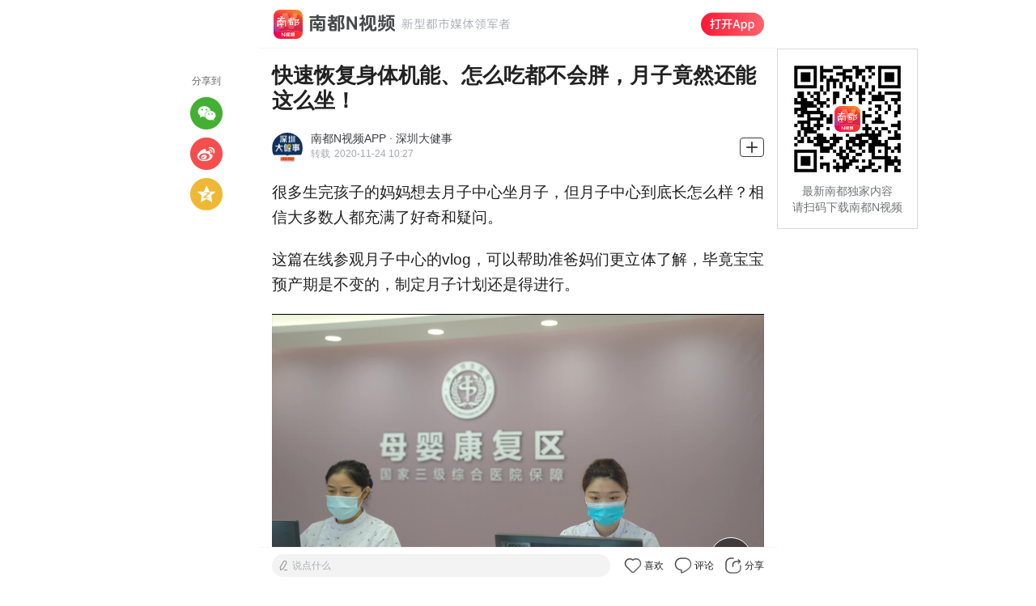

--- FILE ---
content_type: text/html; charset=utf-8
request_url: https://m.mp.oeeee.com/a/BAAFRD000020201119382106.html
body_size: 8169
content:
<!DOCTYPE html><html><head><script type="text/javascript">
        var time_start_load = new Date().getTime();
    </script><meta charset="UTF-8"><meta name="viewport" content="initial-scale=1, maximum-scale=1, user-scalable=no"><meta name="format-detection" content="telephone=no"><meta name="format-detection" content="email=no"><meta http-equiv="X-UA-Compatible" content="IE=edge,chrome=1" /><meta name="renderer" content="webkit" /><meta name="description" content="" /><meta name="keywords" content="快速恢复身体机能、怎么吃都不会胖，月子竟然还能这么坐！,南都,自媒体,南都自媒体,南方都市报,南方报业,奥一网" /><title>快速恢复身体机能、怎么吃都不会胖，月子竟然还能这么坐！</title><link rel="stylesheet" type="text/css" href="/Public/Css/dist/detail/show2detail.1760172144567.css" /><!-- <link rel="stylesheet" type="text/css" href="/Public/Css/Show2/editor.cont.css"/><link rel="stylesheet" type="text/css" href="/Public/Css/Show2/icondetail.css?v=0.2"/><link rel="stylesheet" type="text/css" href="/Public/Css/Show2/iconcommon.css?v=0.2"/><link rel="stylesheet" type="text/css" href="/Public/Css/Show2/style.css"/><link rel="stylesheet" type="text/css" href="/Public/Css/Show2/detail.css"/> --></head><body><div id="app"><!--[if lt IE 9]><div><p style="font-size:14px;color:#567DB6">检测到您的浏览器版本过低，影响页面体验，请升级到IE9以上版本，或使用谷歌，火狐，360等版本较新的浏览器</p></div><![endif]--><!-- 外链文章 --><!--微信分享头部 begin--><div id="friendshareSection"></div><!--微信分享头部 end--><script src="/Public/Js/Show2/ndTools/openapp.js?v=0.3"></script><script type="text/javascript">
        (function(){
            const isWeixin = navigator.userAgent.toLowerCase().match(/MicroMessenger/i) == "micromessenger"
            const isNotApp = navigator.userAgent.toLowerCase().match(/nanduApp/i) == null
            const isDoc = !!"Array"
            const ext_link_jsonpack = '{"id":"BAAFRD000020201119382106","type":"doc","sign":"def5d9559e2b35c34deb0962aec1d207"}';
            const isPC = function (){
                var userAgentInfo = navigator.userAgent;
                var Agents = new Array("Android", "iPhone", "SymbianOS", "Windows Phone", "iPad", "iPod");
                var flag = true;
                for (var v = 0; v < Agents.length; v++) {
                    if (userAgentInfo.indexOf(Agents[v]) > 0) {
                        flag = false;
                        break;
                    }
                }
                return flag;
            }
            if ((isDoc && isNotApp) || isWeixin) {
                if(isPC()){
                    document.writeln('<div class=\"top js_tondapp\" style=\"position: fixed; bottom: 0; left: 50%; width: 100%; z-index: 99; transition: all .2s ease-in-out; -webkit-transform: translate3d(-50%, 0, 0); transform: translate3d(-50%, 0, 0); will-change: transform; box-shadow: 0 1px 6px 0 rgba(0,0,0,0.5);max-width: 640px;\" id=\"appDownload\"><a href=\"javascript:;\" class=\"openApp\" ><img style=\"width:100%;display: block;\" src=\"/Public/Images/ndnv_download_pc.png?v=0.3\"></a></div>');
                }else{
                    document.writeln('<div class=\"top js_tondapp\" style=\"position: fixed; bottom: 0; left: 50%; width: 100%; z-index: 99; transition: all .2s ease-in-out; -webkit-transform: translate3d(-50%, 0, 0); transform: translate3d(-50%, 0, 0); will-change: transform; box-shadow: 0 1px 6px 0 rgba(0,0,0,0.5);max-width: 640px;\" id=\"appDownload\"><a href=\"javascript:;\" class=\"openApp\" ><img style=\"width:100%;display: block;\" src=\"/Public/Images/ndnv_download_banner.png?v=0.3\"></a></div>');
                }
                document.getElementById("appDownload").onclick = function() {
                    Openapp({
                        domain: 'https://ndapp.oeeee.com',
                        applink: ext_link_jsonpack ? JSON.parse(ext_link_jsonpack) : "",
                    })
                };
                
                // 20250513 暂时下线
                // if(ext_link_jsonpack == '' || isWeixin) {
                //     return;
                // }
                // const applink = JSON.parse(decodeURIComponent(ext_link_jsonpack))
                // const appScheme = "nandu://openNdapp?"+new URLSearchParams(applink).toString();
                // setTimeout(function () {
                //     console.log('redirect to pull app', appScheme);
                //     location.href = appScheme;
                // }, 3000);
            }
        })();
    </script><!-- 新闻标题 --><div id="TitleSection" data-article-id="BAAFRD000020201119382106" data-uid="2135" data-replycount="0" data-sharecount="0" data-type="doc"><h2 class="rich_media_title">快速恢复身体机能、怎么吃都不会胖，月子竟然还能这么坐！</h2></div><!-- 南都号信息 --><div class="author-area"><div class="writer-info clearfix"><div class="avatar fl avatar_click"><img src="https://img1.ndapp.oeeee.com/author/337x330_5e63b4329f208.jpg"></div><div class="subtitle fl "><span class="name avatar_click">南都N视频APP · 深圳大健事</span><div><em id="sourcetype">转载</em><span class="introduce" >2020-11-24 10:27</span></div></div><div class="follwer" id="follow" data-wx-mphome="" style="display:none"><i class="iconcommon icon-jiahao"></i></div><div class="follwed avatar_click" id="unfollow" style="display:none">查看</div></div></div><!-- 正文 --><div id="BodySection"><div class="post-cont"><div id="docContent" data-readperm="1"><p>很多生完孩子的妈妈想去月子中心坐月子，但月子中心到底长怎么样？相信大多数人都充满了好奇和疑问。</p><p>这篇在线参观月子中心的vlog，可以帮助准爸妈们更立体了解，毕竟宝宝预产期是不变的，制定月子计划还是得进行。</p><p><iframe width="100%" src="https://m.mp.oeeee.com/show.php?m=Video&amp;a=iframe&amp;id=88204" class="iframe_video iframe_common" frameborder="0"></iframe></p><p></p><section><section><section><p style="color: rgb(141, 141, 141); font-size: 16px; line-height: 24px; padding: 0px; margin: 10px 0px 0px;">▲《和我过一天》——深圳恒生医院月子中心VIOG</p></section></section></section><section style="margin-right: 0.5em;margin-left: 0.5em;font-family: -apple-system-font, BlinkMacSystemFont, &quot;Helvetica Neue&quot;, &quot;PingFang SC&quot;, &quot;Hiragino Sans GB&quot;, &quot;Microsoft YaHei UI&quot;, &quot;Microsoft YaHei&quot;, Arial, sans-serif;letter-spacing: 0.544px;white-space: normal;background-color: rgb(255, 255, 255);"><section><section><section><section><section><section><strong style="letter-spacing:.544px;"><br /></strong></section><section><strong style="letter-spacing:.544px;"></strong><section class="section ndappeditor ndappeditorv3" style="position: relative; box-sizing: border-box; padding: 0px; border: 0px none;"><strong style="letter-spacing:.544px;"></strong><section style="margin-top:20px; padding-top:18px; margin-bottom:10px;position: relative;border-top: 1px solid #ccc;border-bottom:1px solid #ccc;"><strong style="letter-spacing:.544px;"></strong><section style="position: absolute;height: 44px;overflow: hidden;text-align:center;top:-22px;left: 0;right: 0;margin: 0 auto;"><strong style="letter-spacing:.544px;"></strong><section style="display:inline-block;"><strong style="letter-spacing:.544px;"></strong><p style="padding: 0px 10px; color: rgb(150, 150, 150); background-color: rgb(255, 255, 255); line-height: 44px;"><strong style="letter-spacing:.544px;"><strong><span style="font-size:14px;">（一）</span></strong></strong></p><strong style="letter-spacing:.544px;"></strong></section><strong style="letter-spacing:.544px;"></strong></section><strong style="letter-spacing:.544px;"></strong><p style="color: #3065b2;margin: 0;padding:0 10px 10px;text-align: center"><strong style="letter-spacing:.544px;"><strong>环境篇    </strong></strong></p><strong style="letter-spacing:.544px;"></strong></section><strong style="letter-spacing:.544px;"></strong></section><strong style="letter-spacing:.544px;"></strong></section></section></section></section></section></section></section><p style="text-align: center;">两房一厅的大套间</p><p style="text-align: center;">包含主卧、月嫂房、客厅</p><p style="text-align: center;">宽敞、舒适</p><p style="text-align: center;">高！大！上！</p><p style="text-align: center;">有木有~</p><p><img class="rich_pages js_insertlocalimg" src="http://img1.mp.oeeee.com/202011/18/950x529_6250aa55d09bf415.jpg" alt="950x529_6250aa55d09bf415.jpg" /></p><p style="text-align: center;">亲朋好友来探望</p><p style="text-align: center;">有个客厅招待</p><p style="text-align: center;">特别方便</p><p style="margin-right: 0.5em; margin-left: 0.5em; font-family: -apple-system-font, BlinkMacSystemFont, &quot;Helvetica Neue&quot;, &quot;PingFang SC&quot;, &quot;Hiragino Sans GB&quot;, &quot;Microsoft YaHei UI&quot;, &quot;Microsoft YaHei&quot;, Arial, sans-serif; white-space: normal; background-color: rgb(255, 255, 255); text-align: center; color: rgb(106, 100, 100); letter-spacing: 0px; font-size: 14px; line-height: 1.75;"><img src="[data-uri]" original='https://p1-mp.oeeee.com/202011/18/957x541_c5bc2567d9d4f495.jpg?x-oss-process=img/fmt/jpg/sw/800' data-width='800' data-height='452'"" class="upload_pic nd-lazyimg" alt="957x541_c5bc2567d9d4f495.jpg" /></p><p style="text-align: center;">专业贴心的月嫂阿姨</p><p style="text-align: center;">照顾宝妈和宝宝的日常</p><p style="text-align: center;">宝宝哭闹也不会打扰到宝妈休息</p><p><img class="rich_pages js_insertlocalimg" src="http://img1.mp.oeeee.com/202011/18/955x526_e26991fc45c48cce.jpg" alt="955x526_e26991fc45c48cce.jpg" /></p><p><br /></p><section class="section ndappeditor ndappeditorv3" style="position: relative; box-sizing: border-box; padding: 0px; border: 0px none;"><section style="margin-top:20px; padding-top:18px; margin-bottom:10px;position: relative;border-top: 1px solid #ccc;border-bottom:1px solid #ccc;"><section style="position: absolute;height: 44px;overflow: hidden;text-align:center;top:-22px;left: 0;right: 0;margin: 0 auto;"><section style="display:inline-block;"><p style="padding: 0px 10px; color: rgb(150, 150, 150); background-color: rgb(255, 255, 255); line-height: 44px;"><span style="font-size:14px;">（</span><strong style="font-size:14px;">二）</strong></p></section></section><p style="color: #3065b2;margin: 0;padding:0 10px 10px;text-align: center"><strong> 宝宝护理篇    </strong></p></section></section><p style="margin-right: 0.5em; margin-left: 0.5em; font-family: -apple-system-font, BlinkMacSystemFont, &quot;Helvetica Neue&quot;, &quot;PingFang SC&quot;, &quot;Hiragino Sans GB&quot;, &quot;Microsoft YaHei UI&quot;, &quot;Microsoft YaHei&quot;, Arial, sans-serif; white-space: normal; background-color: rgb(255, 255, 255); text-align: center; color: rgb(106, 100, 100); letter-spacing: 0px; font-size: 14px; line-height: 1.75;"><span style="color:rgb(34,34,34);text-align:justify;font-family:'PingFangSC-Light', Verdana, Arial, Helvetica, '微软雅黑', 'microsoft yahei', sans-serif;">技能全面的护士小姐姐</span></p><p style="text-align: center;">每天日常给宝宝洗澡、游泳</p><p><img class="rich_pages js_insertlocalimg" src="http://img1.mp.oeeee.com/202011/18/962x534_f126b73ca3f390d8.jpg" alt="962x534_f126b73ca3f390d8.jpg" /></p><p style="text-align: center;">训练宝宝抬头、给宝宝抚触</p><p style="text-align: center;">促进宝宝的视觉、听觉、触觉发育</p><p><img class="rich_pages js_insertlocalimg" src="http://img1.mp.oeeee.com/202011/18/961x534_c455028f9f61408e.jpg" alt="961x534_c455028f9f61408e.jpg" /></p><section style="margin-right: 0.5em;margin-left: 0.5em;font-family: -apple-system-font, BlinkMacSystemFont, &quot;Helvetica Neue&quot;, &quot;PingFang SC&quot;, &quot;Hiragino Sans GB&quot;, &quot;Microsoft YaHei UI&quot;, &quot;Microsoft YaHei&quot;, Arial, sans-serif;letter-spacing: 0.544px;white-space: normal;background-color: rgb(255, 255, 255);"><section><section><section><section><section><p><br /></p><section class="section ndappeditor ndappeditorv3" style="position: relative; box-sizing: border-box; padding: 0px; border: 0px none;"><section style="margin-top:20px; padding-top:18px; margin-bottom:10px;position: relative;border-top: 1px solid #ccc;border-bottom:1px solid #ccc;"><section style="position: absolute;height: 44px;overflow: hidden;text-align:center;top:-22px;left: 0;right: 0;margin: 0 auto;"><section style="display:inline-block;"><p style="padding:0 10px;font-size: 14px;color: #969696;background-color: #fff;line-height: 44px;">（三）</p></section></section><p style="color: #3065b2;margin: 0;padding:0 10px 10px;text-align: center"><strong>饮食篇  </strong></p></section></section><p style="text-align: center;"><span style="font-family:'PingFangSC-Light', Verdana, Arial, Helvetica, '微软雅黑', 'microsoft yahei', sans-serif;letter-spacing:.544px;">营养师根据</span></p></section></section></section></section></section></section><p style="text-align: center;">宝妈的身体体质</p><p style="text-align: center;">定制三餐三点的月子餐</p><p style="margin-right: 0.5em;margin-left: 0.5em;font-family: -apple-system-font, BlinkMacSystemFont, &quot;Helvetica Neue&quot;, &quot;PingFang SC&quot;, &quot;Hiragino Sans GB&quot;, &quot;Microsoft YaHei UI&quot;, &quot;Microsoft YaHei&quot;, Arial, sans-serif;white-space: normal;background-color: rgb(255, 255, 255);text-align: left;color: rgb(106, 100, 100);letter-spacing: 0px;font-size: 14px;line-height: 1.75;"><img src="[data-uri]" original='https://p1-mp.oeeee.com/202011/18/959x537_f5e76fdf8e296a06.jpg?x-oss-process=img/fmt/jpg/sw/800' data-width='800' data-height='447'"" class="upload_pic nd-lazyimg" alt="959x537_f5e76fdf8e296a06.jpg" /></p><p style="text-align: center;">科学的营养饮食搭配</p><p style="text-align: center;">再配合瑜伽等项目</p><p style="text-align: center;">让宝妈们的身材得到很好的恢复</p><p style="text-align: center;"><img class="rich_pages js_insertlocalimg" src="http://img1.mp.oeeee.com/202011/18/959x538_7ab627b78613985e.jpg" alt="959x538_7ab627b78613985e.jpg" /></p><p><br /></p><section class="section ndappeditor ndappeditorv3" style="position: relative; box-sizing: border-box; padding: 0px; border: 0px none;"><section style="margin-top:20px; padding-top:18px; margin-bottom:10px;position: relative;border-top: 1px solid #ccc;border-bottom:1px solid #ccc;"><section style="position: absolute;height: 44px;overflow: hidden;text-align:center;top:-22px;left: 0;right: 0;margin: 0 auto;"><section style="display:inline-block;"><p style="padding:0 10px;font-size: 14px;color: #969696;background-color: #fff;line-height: 44px;">（四）</p></section></section><p style="color: #3065b2;margin: 0;padding:0 10px 10px;text-align: center"><strong>产后恢复篇    </strong></p></section></section><p style="text-align: center;">坐月子特别安静舒适</p><p style="text-align: center;">多种产后康复设备体验</p><p style="text-align: center;">能快速地让身体得到恢复</p><p style="text-align: center;"><img src="[data-uri]" original='https://p1-mp.oeeee.com/202011/18/960x534_251283ea32bb90e8.jpg?x-oss-process=img/fmt/jpg/sw/800' data-width='800' data-height='445'"" class="upload_pic nd-lazyimg" alt="960x534_251283ea32bb90e8.jpg" /></p><p style="text-align: center;">练练瑜伽</p><p style="text-align: center;">整个人都很放松</p><p style="text-align: center;">迅速赶走一天的疲劳</p><p style="margin-right: 0.5em;margin-left: 0.5em;font-family: -apple-system-font, BlinkMacSystemFont, &quot;Helvetica Neue&quot;, &quot;PingFang SC&quot;, &quot;Hiragino Sans GB&quot;, &quot;Microsoft YaHei UI&quot;, &quot;Microsoft YaHei&quot;, Arial, sans-serif;white-space: normal;background-color: rgb(255, 255, 255);text-align: center;color: rgb(106, 100, 100);letter-spacing: 0px;font-size: 14px;line-height: 1.75;"><img src="[data-uri]" original='https://p1-mp.oeeee.com/202011/18/952x538_7da907a77f39f831.jpg?x-oss-process=img/fmt/jpg/sw/800' data-width='800' data-height='452'"" class="upload_pic nd-lazyimg" alt="952x538_7da907a77f39f831.jpg" /></p><p style="text-align: center;"><br /></p><p style="color: rgb(141, 141, 141); font-size: 16px; line-height: 24px; padding: 0px; margin: 10px 0px 0px;">来源：深圳恒生医院</p><p>编辑：曾美媛</p><!-- 文章标签 --><div class="taglist J_taglist"><a class="tag" href="/show.php?m=Doc&a=doctag&tagid=1606&apptarget=blank">育儿</a><a class="tag" href="/show.php?m=Doc&a=doctag&tagid=122&apptarget=blank">健康</a></div><div class="pv" id='readnum' style="display:none;"><i class="iconcommon icon-huo fire"></i>阅读&nbsp;<span></span></div><!-- 版权 --><!-- APP分享 --><div id="shareContain"></div></div></div></div><!--记者空间--><!-- 热门评论 --><div id="commentSection" class="disNone"></div><!-- 报料入口【仅微信】 --><div class="article-info"><div class="article-hit"></div></div><!-- 继续阅读 --><div id="J_relateContent"><div class="relateNews" id="J_relatenews"><ul class="news-list"><li class="videos-item"><a class="a" data-type="video" data-docid='BAAFRD0000202601151509350' data-href="/a/BAAFRD0000202601151509350.html?bl=hot" data-applink='{"id":"BAAFRD0000202601151509350","type":"video","sign":"ca036fb48e0c3d9ccc01f929af46b07a"}'><div class="news-img img-widthfix"><img class="img nd-lazyimg" src="[data-uri]" original="https://api-ndapp-cache.oeeee.com/nd/202601/15/62b281ede3b14e0b98068e5abb41398d.jpg"><img src="/Public/Images/ndnv20_play@2x.png" alt="" class="play"></div><div class="news-info"><div class="news-title"><p>你一定不知道它竟然这么实用，人体万能穴“合谷穴”</p></div><div class="news-pv"><!-- <div class="J_openApp_tips" style="color: rgb(245, 75, 75); font-size: 12px; border-radius: 4px; display: none; margin-right: 8px;">打开南都N视频</div> --><span>南方医科大学中西医结合医院&nbsp;&nbsp;1万读</span></div></div></li></a><li class="videos-item"><a class="a" data-type="video" data-docid='BAAFRD0000202601141509145' data-href="/a/BAAFRD0000202601141509145.html?bl=hot" data-applink='{"id":"BAAFRD0000202601141509145","type":"video","sign":"55c7f3108948ce2ebe0859594d65defc"}'><div class="news-img img-widthfix"><img class="img nd-lazyimg" src="[data-uri]" original="https://api-ndapp-cache.oeeee.com/nd/202601/14/deff8bdc39ae48ceaf5320463819d3ee.png"><img src="/Public/Images/ndnv20_play@2x.png" alt="" class="play"></div><div class="news-info"><div class="news-title"><p>第287期：肺癌手术后，肺功能还能恢复如初吗？</p></div><div class="news-pv"><!-- <div class="J_openApp_tips" style="color: rgb(245, 75, 75); font-size: 12px; border-radius: 4px; display: none; margin-right: 8px;">打开南都N视频</div> --><span>中山大学附属第一医院&nbsp;&nbsp;3万读</span></div></div></li></a><li class="videos-item"><a class="a" data-type="video" data-docid='BAAFRD0000202601101507490' data-href="/a/BAAFRD0000202601101507490.html?bl=hot" data-applink='{"id":"BAAFRD0000202601101507490","type":"video","sign":"6245227fef9f8681203a2398001f1d85"}'><div class="news-img img-widthfix"><img class="img nd-lazyimg" src="[data-uri]" original="https://api-ndapp-cache.oeeee.com/nd/202601/10/c5862bbad94c428f8a4aa4f4e2290e59.png"><img src="/Public/Images/ndnv20_play@2x.png" alt="" class="play"></div><div class="news-info"><div class="news-title"><p>为什么我这么辛苦，还是赚不到钱？</p></div><div class="news-pv"><!-- <div class="J_openApp_tips" style="color: rgb(245, 75, 75); font-size: 12px; border-radius: 4px; display: none; margin-right: 8px;">打开南都N视频</div> --><span>心理咨询师森菲&nbsp;&nbsp;9206读</span></div></div></li></a><li class="videos-item"><a class="a" data-type="video" data-docid='BAAFRD0000202601091506996' data-href="/a/BAAFRD0000202601091506996.html?bl=hot" data-applink='{"id":"BAAFRD0000202601091506996","type":"video","sign":"2dd4573b5b7b26ad191d1e10a67faeff"}'><div class="news-img img-widthfix"><img class="img nd-lazyimg" src="[data-uri]" original="https://api-ndapp-cache.oeeee.com/nd/202601/09/585a0d6daed34607a2c355bc2c255a93.png"><img src="/Public/Images/ndnv20_play@2x.png" alt="" class="play"></div><div class="news-info"><div class="news-title"><p>面对孩子逃学，我不知该怎么办？</p></div><div class="news-pv"><!-- <div class="J_openApp_tips" style="color: rgb(245, 75, 75); font-size: 12px; border-radius: 4px; display: none; margin-right: 8px;">打开南都N视频</div> --><span>心理咨询师森菲&nbsp;&nbsp;9479读</span></div></div></li></a></ul></div></div><!-- APP外底部功能栏 --><div id="bottomBar" style="display: none;" ><div class="write J_openApp">说点什么</div><div class="miniButton like" id="praisenum" data-support="false">喜欢</div><div class="miniButton comment J_openApp">评论</div><div class="miniButton sharebtn J_openApp">分享</div></div><!--南都N视频小程序二维码 begin--><div class="lite_code J_lite_code"></div><!--南都N视频小程序二维码 end--><input type="hidden" id="shareicon" value="https://m.mp.oeeee.com/Public/Images/ndapp_logo.png" /><!--微信分享底部 begin--><div id="friendshareBottom"></div><!--微信分享底部 end--><!--share success begin--><!--分享成功--><div class="fixed-cover-share-dialog disNone"><div class="dailog-box"><div class="dailog"><div class="dialog-title">分享成功</div><div class="wxpublic-code"><p>关注<span>南方都市报</span>公众号<br/>获取最值得一读的好新闻</p></div><ul class="hot-news border-top" style="display:block !important;" data-stat="dialog-newslist"><li><a class="border-bottom" href="/a/BAAFRD0000202601211512358.html"><div class="news-title">“医校家”联动，南山妇幼“校园体重干预”守护儿童健康体态</div></a></li><li><a class="border-bottom" href="/a/BAAFRD0000202601191511185.html"><div class="news-title">深圳恒生医院荣膺双拥定点医院</div></a></li><li><a class="border-bottom" href="/a/BAAFRD0000202601191511179.html"><div class="news-title">当中心静脉全程闭塞，75岁老人如何绝处逢生？</div></a></li></ul><a class="dialog-more" style="margin: 0 auto 20px;" href="https://ndapp.oeeee.com/preindex/">查看更多独家报道</a></div><span class="dialog-close"></span></div></div><!--share success end--><!-- 记者报料问答顶部入口 begin --><!--  --><!-- 记者报料问答顶部入口 end --><!-- 君子i财文章收藏按钮 begin --><div class="icai-collect-btn J_icai_collectBtn disNone"><i class="icon"></i></div><!-- 君子i财文章收藏按钮 end --><!--马上办跟踪 begin--><div class="msb-outer" style="display: none"></div><!--马上办跟踪 end--><!-- 新闻描述（分享用）begin --><div id='DocSummary' style="display:none"></div><!-- 新闻描述（分享用） end--></div><!-- DOMAIN --><script type="text/javascript">
    // API域名
    window.DOMAIN_API = '//api-ndapp.oeeee.com'
    // 当前环境
    window.ACTIVE_PROFILE = 'prod'
    // 日志V1
    window.DOC_TRACK_LOG_DOMAIN_V1 = '//logs.nandu.com'
    // 日志V2
    window.DOC_TRACK_LOG_DOMAIN_V2 = '//m.mp.oeeee.com'
</script><script type="text/javascript">
    var author_uid = '2135',// 完善打赏参数，日志用到
        article_id = 'BAAFRD000020201119382106',
        docid = 'BAAFRD000020201119382106',
        article_id='BAAFRD000020201119382106',
        log_docid = 'NDAPP.2135.20201119382106',
        sharename = '',
        sourceType = '转载',
        ext_link_jsonpack = '{"id":"BAAFRD000020201119382106","type":"doc","sign":"def5d9559e2b35c34deb0962aec1d207"}',//打开客户端applink参数
        replystat = 1,//评论开关
        wxOauthOnoff=true,//是否做微信授权
        junziicaiImgUrl="https://p1-mp.oeeee.com/202011/23/750x500_5fbb22d229acb.png?x-oss-process=img/fmt/jpg/so/320/200",//君子爱财收藏文章功能小程序图片
        docid_log_zmy = 'BAAFRD000020201119382106'.slice(18);
</script><script type="text/javascript" src="/Public/Js/lib/jquery.min.js"></script><script>
    $(function(){
        $('.ai-mark-head').on('click', function () {
            $('.ai-mark-wrap').toggleClass('collapsed')
        })
        let aiMarkContentDom = $('.ai-mark-content')
        let aiMarkContent = ``
        if (aiMarkContent&&aiMarkContentDom.length) {
            let aiMarkHtml = '';
            let aiMarkArr = aiMarkContent.split('\n');
            for (let i = 0; i < aiMarkArr.length; i++) {
                aiMarkHtml += `<p>${aiMarkArr[i]}</p>`
            }
            aiMarkContentDom.html(aiMarkHtml)
        }
    })
</script><script src="/Public/Js/lib/zmy-data-collection-3.0.0.min.js"></script><script>
    //微信
    if(navigator.userAgent.toLowerCase().match(/MicroMessenger/i) == "micromessenger"){
        if(wxOauthOnoff) {
            document.write("<script src='/Public/Js/dist/common/Show2wxoauth.1733296613921.js'><\/scr" + "ipt>");
        }
        document.write("<script src='https://res.wx.qq.com/open/js/jweixin-1.3.2.js'><\/scr"+"ipt>");
    }
</script><script>
    //app内
    if(navigator.userAgent.toLowerCase().match(/nanduApp/i) == "nanduapp"){
        document.write("<script src='/Public/Js/Show2/jsBridge/ndapp-1.0.10.js'><\/scr"+"ipt>");
    }
</script><script></script><!-- <script src="/Public/Js/Show2/detail/client.js?v=0.1"></script><script src="/Public/Js/Show2/ndlog.js?v=0.23"></script><script src="/Public/Js/lib/lazyload.js?v=0.9"></script><script src="/Public/Js/Show2/optimize.js?v=0.18"></script><script src="/Public/Js/common/tool4detail.js?v=0.4"></script><script src="/Public/Js/Show2/wxoauth.js"></script><script src="/Public/Js/Show2/detail/log.js?v=0.4"></script><script src="/Public/Js/Show2/main4detail.js?v=0.42"></script> --><script src="/Public/Js/dist/detail/show2main.1759201249488.js"></script><script>
    //后台运营标签控制区域S
    var enable_wechat = '';
    var enable_app = '';
    if(navigator.userAgent.toLowerCase().match(/nanduApp/i) != "nanduapp"){
        Tools.is_webapp({
            nowebappCallback: function () {
                if (enable_wechat == 1){
                                    }
            }
        })
    }else{
        if(enable_app == 1){
                    }
    }
    //后台运营标签控制区域E
</script></body></html>

--- FILE ---
content_type: text/html; charset=utf-8
request_url: https://m.mp.oeeee.com/show.php?m=Video&a=iframe&id=88204
body_size: 2585
content:
<!DOCTYPE html><html><head lang="en"><meta charset="UTF-8"><title></title><link rel="stylesheet" href="/Public/Css/video-js/video-js.min.css?v=0.1"/><style>
        body{
            margin:0; 
        }
        .video{background:none; max-width:640px; min-height:184px;}
        .video-js-box{background:#000;}
        .video-js{margin: 0 auto; width:100%;}
        .poster{display:none; overflow:hidden;}
        .poster img{width:100%;}
        .playBtn{position:absolute; z-index:99; width:100%; height:100%; top:0; cursor:pointer;}
        .playBtn:before {content: "";width: 50px;bottom: 15px;right: 15px;height: 50px;position: absolute;border-radius: 100%;margin-left: -25px;margin-top: -25px;border: 1px #fff solid;background: rgba(0,0,0,0.5);}
        .playBtn:after {content: "";bottom: 30px;right: 20px;margin-left: 9px;width: 0;margin-top: 2px;height: 0;position: absolute;border: 10px transparent solid;border-left: 18px #fff solid;border-radius: 2px;z-index: 2;}
        
        .video-js .vjs-big-play-button{display: none;}

        /*播放器广告*/
        .video-box-endbox{position:absolute; width:100%; height:100%; background:rgba(0,0,0,0.6); z-index: 2; top:0; color:#fff; text-align:center; display: flex; justify-content: center; align-items: center; line-height:30px;}
        .video-box-endbox a{display:inline-block; width:100px; border:1px #fff solid; border-radius:50px; color:#fff; font-size:15px; text-decoration:none;}
        .video-box-endbox a.J_openApp{background: #F54B4B; border-color:#F54B4B;}
    </style></head><body><div class="video-js-box" style="display:none; position:relative;"><video id="video" class="video video-js vjs-default-skin vjs-big-play-centered vjs-fluid" preload="none" poster="https://vod3.oeeee.com/cover/2020/6cc001c1vodtranscq1253125013/230742c95285890809600137931/coverBySnapshot_10_0.jpg"
           x5-video-player-type="h5-page"
           x5-video-player-fullscreen="true"
           playsinline=""
           webkit-inline=""
           webkit-playsinline=""
           x-webkit-airplay="allow"
    ><source src="https://vod3.oeeee.com/sd/2020/6cc001c1vodtranscq1253125013/230742c95285890809600137931/v.f20.mp4" type='video/mp4' />
        Your browser does not support the video tag.
    </video><div class="poster"><img src="https://vod3.oeeee.com/cover/2020/6cc001c1vodtranscq1253125013/230742c95285890809600137931/coverBySnapshot_10_0.jpg"></div><!--解决安卓滚动时封面变黑的问题--><div class="playBtn"></div><div class="video-box-endbox"style="display: none;"><div>
            打开南都N视频，观看回放视频
            <p><a href="javascript:;" class="J_openApp">立即打开</a></p></div></div></div><input type="hidden" value=''/><input id="replaceVal" type="hidden" data-source="upload" data-m3u8="https://vod3.oeeee.com/sd/2020/6cc001c1vodtranscq1253125013/230742c95285890809600137931/v.f20.mp4" data-originalSrc="https://vod3.oeeee.com/sd/2020/6cc001c1vodtranscq1253125013/230742c95285890809600137931/v.f20.mp4"><!-- canvas为解决同层播放在app里面出现input获得焦点后视频出现黑屏问题 --><script type="text/javascript" src="/Public/Js/lib/jquery.min.js"></script><script type="text/javascript" src="/Public/Js/video-js/video.min.js?v=0.1"></script><script>
    // video.js 播放器配置
    videojs.options.flash.swf = "/Public/Js/video-js/video-js.swf";

    var isiOS = function () {
        var u = navigator.userAgent;
        var isAndroid = u.indexOf('Android') > -1 || u.indexOf('Adr') > -1; //android终端
        var isiOS = !!u.match(/\(i[^;]+;( U;)? CPU.+Mac OS X/); //ios终端
        return isiOS;
    }

    var myPlayer,
        isndapp = navigator.userAgent.indexOf("nanduApp_ios") !=-1||navigator.userAgent.indexOf("nanduApp_android") !=-1 || (typeof(ndapp) != 'undefined' && ndapp.installed == 1) || (typeof(ndapp) != 'undefined' && ndapp.isndapp == 1);
        is_app = "0";

    if(is_app == 1 && !isndapp) {
        $('.video-js-box').show();
        $('.video-box-endbox').show();
        $('.video').remove();
        $('.poster').show();
        $('.playBtn').hide();

        $('.J_openApp').click(function () {
            var _applink = JSON.stringify(window.parent.ext_link_jsonpack);
            // console.log(_applink);
            window.parent.location.href = "https://ndapp.oeeee.com/preindex/?ext_link_jsonpack="+encodeURIComponent(_applink);
        })
    }else{
        var width = parseInt($(window).width()),
            height = width/(16/9)+1;
        myPlayer = window.detailPlayer = videojs(document.getElementById('video'), {
            disablePictureInPicture: true,
            fluid: false,
            width: $(window).width(),
            height: height,
            controls: false,
        }, function () {
            // Player (this) is initialized and ready.
            $('.video-js-box').show();
            // if (isiOS()) {
            //     $('.playBtn').hide();
            // }
        });
    }

    var is_pc = function () {
        var userAgentInfo = navigator.userAgent;
        var Agents = new Array("Android", "iPhone", "SymbianOS", "Windows Phone", "iPad", "iPod");
        var flag = true;
        for (var v = 0; v < Agents.length; v++) {
            if (userAgentInfo.indexOf(Agents[v]) > 0) {
                flag = false;
                break;
            }
        }
        return flag;
    }
    var isPc = is_pc();
    var isRecord = $("#replaceVal").attr("data-source") == "record";
    if (!isPc && isRecord && myPlayer) {
        myPlayer.src($("#replaceVal").attr("data-m3u8"))
        myPlayer.load($("#replaceVal").attr("data-m3u8"));
        // $("#video").attr("src", $("#replaceVal").attr("data-m3u8"));
    }

    $(".video-js-box").click(function(){
        var src = $("#video source").attr("src");
        var url;
        if(!src){
            if (!isPc && isRecord) {
                url = $("#replaceVal").attr("data-m3u8");
                // $("#video").attr("src",$("#replaceVal").attr("data-m3u8"));
            }else{
                url = $("#replaceVal").attr("data-originalSrc");
                // $("#video").attr("src",$("#replaceVal").attr("data-originalSrc"));
            }
            myPlayer.src(url)
            myPlayer.load(url);
        }
    })

    // 解决安卓滚动时封面变黑的问题
    $('.playBtn').click(function () {
        $('.playBtn').hide();
        if (!myPlayer.controls()) {
            myPlayer.controls(true);
        }
        if (myPlayer.paused()) {
            myPlayer.play();
        } else {
            myPlayer.pause();
        }
    });
</script></body></html>

--- FILE ---
content_type: text/css
request_url: https://m.mp.oeeee.com/Public/Css/video-js/video-js.min.css?v=0.1
body_size: 11775
content:
@charset "UTF-8";
.video-js .vjs-big-play-button .vjs-icon-placeholder:before, .video-js .vjs-modal-dialog, .vjs-button > .vjs-icon-placeholder:before, .vjs-modal-dialog .vjs-modal-dialog-content {
    position: absolute;
    top: 0;
    left: 0;
    width: 100%;
    height: 100%
}
.video-js .vjs-big-play-button .vjs-icon-placeholder:before, .vjs-button > .vjs-icon-placeholder:before {
    text-align: center
}
@font-face {
    font-family: VideoJS;
    src: url([data-uri]) format("woff");
    font-weight: 400;
    font-style: normal
}
.video-js .vjs-big-play-button .vjs-icon-placeholder:before, .video-js .vjs-play-control .vjs-icon-placeholder, .vjs-icon-play {
    font-family: VideoJS;
    font-weight: 400;
    font-style: normal
}
.video-js .vjs-big-play-button .vjs-icon-placeholder:before, .video-js .vjs-play-control .vjs-icon-placeholder:before, .vjs-icon-play:before {
    content: "\f101"
}
.vjs-icon-play-circle {
    font-family: VideoJS;
    font-weight: 400;
    font-style: normal
}
.vjs-icon-play-circle:before {
    content: "\f102"
}
.video-js .vjs-play-control.vjs-playing .vjs-icon-placeholder, .vjs-icon-pause {
    font-family: VideoJS;
    font-weight: 400;
    font-style: normal
}
.video-js .vjs-play-control.vjs-playing .vjs-icon-placeholder:before, .vjs-icon-pause:before {
    content: "\f103"
}
.video-js .vjs-mute-control.vjs-vol-0 .vjs-icon-placeholder, .vjs-icon-volume-mute {
    font-family: VideoJS;
    font-weight: 400;
    font-style: normal
}
.video-js .vjs-mute-control.vjs-vol-0 .vjs-icon-placeholder:before, .vjs-icon-volume-mute:before {
    content: "\f104"
}
.video-js .vjs-mute-control.vjs-vol-1 .vjs-icon-placeholder, .vjs-icon-volume-low {
    font-family: VideoJS;
    font-weight: 400;
    font-style: normal
}
.video-js .vjs-mute-control.vjs-vol-1 .vjs-icon-placeholder:before, .vjs-icon-volume-low:before {
    content: "\f105"
}
.video-js .vjs-mute-control.vjs-vol-2 .vjs-icon-placeholder, .vjs-icon-volume-mid {
    font-family: VideoJS;
    font-weight: 400;
    font-style: normal
}
.video-js .vjs-mute-control.vjs-vol-2 .vjs-icon-placeholder:before, .vjs-icon-volume-mid:before {
    content: "\f106"
}
.video-js .vjs-mute-control .vjs-icon-placeholder, .vjs-icon-volume-high {
    font-family: VideoJS;
    font-weight: 400;
    font-style: normal
}
.video-js .vjs-mute-control .vjs-icon-placeholder:before, .vjs-icon-volume-high:before {
    content: "\f107"
}
.video-js .vjs-fullscreen-control .vjs-icon-placeholder, .vjs-icon-fullscreen-enter {
    font-family: VideoJS;
    font-weight: 400;
    font-style: normal
}
.video-js .vjs-fullscreen-control .vjs-icon-placeholder:before, .vjs-icon-fullscreen-enter:before {
    content: "\f108"
}
.video-js.vjs-fullscreen .vjs-fullscreen-control .vjs-icon-placeholder, .vjs-icon-fullscreen-exit {
    font-family: VideoJS;
    font-weight: 400;
    font-style: normal
}
.video-js.vjs-fullscreen .vjs-fullscreen-control .vjs-icon-placeholder:before, .vjs-icon-fullscreen-exit:before {
    content: "\f109"
}
.vjs-icon-square {
    font-family: VideoJS;
    font-weight: 400;
    font-style: normal
}
.vjs-icon-square:before {
    content: "\f10a"
}
.vjs-icon-spinner {
    font-family: VideoJS;
    font-weight: 400;
    font-style: normal
}
.vjs-icon-spinner:before {
    content: "\f10b"
}
.video-js .vjs-subs-caps-button .vjs-icon-placeholder, .video-js .vjs-subtitles-button .vjs-icon-placeholder, .video-js.video-js:lang(en-AU) .vjs-subs-caps-button .vjs-icon-placeholder, .video-js.video-js:lang(en-GB) .vjs-subs-caps-button .vjs-icon-placeholder, .video-js.video-js:lang(en-IE) .vjs-subs-caps-button .vjs-icon-placeholder, .video-js.video-js:lang(en-NZ) .vjs-subs-caps-button .vjs-icon-placeholder, .vjs-icon-subtitles {
    font-family: VideoJS;
    font-weight: 400;
    font-style: normal
}
.video-js .vjs-subs-caps-button .vjs-icon-placeholder:before, .video-js .vjs-subtitles-button .vjs-icon-placeholder:before, .video-js.video-js:lang(en-AU) .vjs-subs-caps-button .vjs-icon-placeholder:before, .video-js.video-js:lang(en-GB) .vjs-subs-caps-button .vjs-icon-placeholder:before, .video-js.video-js:lang(en-IE) .vjs-subs-caps-button .vjs-icon-placeholder:before, .video-js.video-js:lang(en-NZ) .vjs-subs-caps-button .vjs-icon-placeholder:before, .vjs-icon-subtitles:before {
    content: "\f10c"
}
.video-js .vjs-captions-button .vjs-icon-placeholder, .video-js:lang(en) .vjs-subs-caps-button .vjs-icon-placeholder, .video-js:lang(fr-CA) .vjs-subs-caps-button .vjs-icon-placeholder, .vjs-icon-captions {
    font-family: VideoJS;
    font-weight: 400;
    font-style: normal
}
.video-js .vjs-captions-button .vjs-icon-placeholder:before, .video-js:lang(en) .vjs-subs-caps-button .vjs-icon-placeholder:before, .video-js:lang(fr-CA) .vjs-subs-caps-button .vjs-icon-placeholder:before, .vjs-icon-captions:before {
    content: "\f10d"
}
.video-js .vjs-chapters-button .vjs-icon-placeholder, .vjs-icon-chapters {
    font-family: VideoJS;
    font-weight: 400;
    font-style: normal
}
.video-js .vjs-chapters-button .vjs-icon-placeholder:before, .vjs-icon-chapters:before {
    content: "\f10e"
}
.vjs-icon-share {
    font-family: VideoJS;
    font-weight: 400;
    font-style: normal
}
.vjs-icon-share:before {
    content: "\f10f"
}
.vjs-icon-cog {
    font-family: VideoJS;
    font-weight: 400;
    font-style: normal
}
.vjs-icon-cog:before {
    content: "\f110"
}
.video-js .vjs-play-progress, .video-js .vjs-volume-level, .vjs-icon-circle, .vjs-seek-to-live-control .vjs-icon-placeholder {
    font-family: VideoJS;
    font-weight: 400;
    font-style: normal
}
.video-js .vjs-play-progress:before, .video-js .vjs-volume-level:before, .vjs-icon-circle:before, .vjs-seek-to-live-control .vjs-icon-placeholder:before {
    content: "\f111"
}
.vjs-icon-circle-outline {
    font-family: VideoJS;
    font-weight: 400;
    font-style: normal
}
.vjs-icon-circle-outline:before {
    content: "\f112"
}
.vjs-icon-circle-inner-circle {
    font-family: VideoJS;
    font-weight: 400;
    font-style: normal
}
.vjs-icon-circle-inner-circle:before {
    content: "\f113"
}
.vjs-icon-hd {
    font-family: VideoJS;
    font-weight: 400;
    font-style: normal
}
.vjs-icon-hd:before {
    content: "\f114"
}
.video-js .vjs-control.vjs-close-button .vjs-icon-placeholder, .vjs-icon-cancel {
    font-family: VideoJS;
    font-weight: 400;
    font-style: normal
}
.video-js .vjs-control.vjs-close-button .vjs-icon-placeholder:before, .vjs-icon-cancel:before {
    content: "\f115"
}
.video-js .vjs-play-control.vjs-ended .vjs-icon-placeholder, .vjs-icon-replay {
    font-family: VideoJS;
    font-weight: 400;
    font-style: normal
}
.video-js .vjs-play-control.vjs-ended .vjs-icon-placeholder:before, .vjs-icon-replay:before {
    content: "\f116"
}
.vjs-icon-facebook {
    font-family: VideoJS;
    font-weight: 400;
    font-style: normal
}
.vjs-icon-facebook:before {
    content: "\f117"
}
.vjs-icon-gplus {
    font-family: VideoJS;
    font-weight: 400;
    font-style: normal
}
.vjs-icon-gplus:before {
    content: "\f118"
}
.vjs-icon-linkedin {
    font-family: VideoJS;
    font-weight: 400;
    font-style: normal
}
.vjs-icon-linkedin:before {
    content: "\f119"
}
.vjs-icon-twitter {
    font-family: VideoJS;
    font-weight: 400;
    font-style: normal
}
.vjs-icon-twitter:before {
    content: "\f11a"
}
.vjs-icon-tumblr {
    font-family: VideoJS;
    font-weight: 400;
    font-style: normal
}
.vjs-icon-tumblr:before {
    content: "\f11b"
}
.vjs-icon-pinterest {
    font-family: VideoJS;
    font-weight: 400;
    font-style: normal
}
.vjs-icon-pinterest:before {
    content: "\f11c"
}
.video-js .vjs-descriptions-button .vjs-icon-placeholder, .vjs-icon-audio-description {
    font-family: VideoJS;
    font-weight: 400;
    font-style: normal
}
.video-js .vjs-descriptions-button .vjs-icon-placeholder:before, .vjs-icon-audio-description:before {
    content: "\f11d"
}
.video-js .vjs-audio-button .vjs-icon-placeholder, .vjs-icon-audio {
    font-family: VideoJS;
    font-weight: 400;
    font-style: normal
}
.video-js .vjs-audio-button .vjs-icon-placeholder:before, .vjs-icon-audio:before {
    content: "\f11e"
}
.vjs-icon-next-item {
    font-family: VideoJS;
    font-weight: 400;
    font-style: normal
}
.vjs-icon-next-item:before {
    content: "\f11f"
}
.vjs-icon-previous-item {
    font-family: VideoJS;
    font-weight: 400;
    font-style: normal
}
.vjs-icon-previous-item:before {
    content: "\f120"
}
.video-js .vjs-picture-in-picture-control .vjs-icon-placeholder, .vjs-icon-picture-in-picture-enter {
    font-family: VideoJS;
    font-weight: 400;
    font-style: normal
}
.video-js .vjs-picture-in-picture-control .vjs-icon-placeholder:before, .vjs-icon-picture-in-picture-enter:before {
    content: "\f121"
}
.video-js.vjs-picture-in-picture .vjs-picture-in-picture-control .vjs-icon-placeholder, .vjs-icon-picture-in-picture-exit {
    font-family: VideoJS;
    font-weight: 400;
    font-style: normal
}
.video-js.vjs-picture-in-picture .vjs-picture-in-picture-control .vjs-icon-placeholder:before, .vjs-icon-picture-in-picture-exit:before {
    content: "\f122"
}
.video-js {
    display: block;
    vertical-align: top;
    box-sizing: border-box;
    color: #fff;
    background-color: #000;
    position: relative;
    padding: 0;
    font-size: 10px;
    line-height: 1;
    font-weight: 400;
    font-style: normal;
    font-family: Arial, Helvetica, sans-serif;
    word-break: initial
}
.video-js:-moz-full-screen {
    position: absolute
}
.video-js:-webkit-full-screen {
    width: 100% !important;
    height: 100% !important
}
.video-js[tabindex="-1"] {
    outline: 0
}
.video-js *, .video-js :after, .video-js :before {
    box-sizing: inherit
}
.video-js ul {
    font-family: inherit;
    font-size: inherit;
    line-height: inherit;
    list-style-position: outside;
    margin-left: 0;
    margin-right: 0;
    margin-top: 0;
    margin-bottom: 0
}
.video-js.vjs-16-9, .video-js.vjs-4-3, .video-js.vjs-fluid {
    width: 100%;
    max-width: 100%;
    height: 0
}
.video-js.vjs-16-9 {
    padding-top: 56.25%
}
.video-js.vjs-4-3 {
    padding-top: 75%
}
.video-js.vjs-fill {
    width: 100%;
    height: 100%
}
.video-js .vjs-tech {
    position: absolute;
    top: 0;
    left: 0;
    width: 100%;
    height: 100%
}
body.vjs-full-window {
    padding: 0;
    margin: 0;
    height: 100%
}
.vjs-full-window .video-js.vjs-fullscreen {
    position: fixed;
    overflow: hidden;
    z-index: 1000;
    left: 0;
    top: 0;
    bottom: 0;
    right: 0
}
.video-js.vjs-fullscreen:not(.vjs-ios-native-fs) {
    width: 100% !important;
    height: 100% !important;
    padding-top: 0 !important
}
.video-js.vjs-fullscreen.vjs-user-inactive {
    cursor: none
}
.vjs-hidden {
    display: none !important
}
.vjs-disabled {
    opacity: .5;
    cursor: default
}
.video-js .vjs-offscreen {
    height: 1px;
    left: -9999px;
    position: absolute;
    top: 0;
    width: 1px
}
.vjs-lock-showing {
    display: block !important;
    opacity: 1;
    visibility: visible
}
.vjs-no-js {
    padding: 20px;
    color: #fff;
    background-color: #000;
    font-size: 18px;
    font-family: Arial, Helvetica, sans-serif;
    text-align: center;
    width: 300px;
    height: 150px;
    margin: 0 auto
}
.vjs-no-js a, .vjs-no-js a:visited {
    color: #66a8cc
}
.video-js .vjs-big-play-button {
    font-size: 3em;
    line-height: 1.5em;
    height: 1.63332em;
    width: 3em;
    display: block;
    position: absolute;
    top: 10px;
    left: 10px;
    padding: 0;
    cursor: pointer;
    opacity: 1;
    border: .06666em solid #fff;
    background-color: #2b333f;
    background-color: rgba(43, 51, 63, .7);
    border-radius: .3em;
    transition: all .4s
}
.vjs-big-play-centered .vjs-big-play-button {
    top: 50%;
    left: 50%;
    margin-top: -.81666em;
    margin-left: -1.5em
}
.video-js .vjs-big-play-button:focus, .video-js:hover .vjs-big-play-button {
    border-color: #fff;
    background-color: #73859f;
    background-color: rgba(115, 133, 159, .5);
    transition: all 0s
}
.vjs-controls-disabled .vjs-big-play-button, .vjs-error .vjs-big-play-button, .vjs-has-started .vjs-big-play-button, .vjs-using-native-controls .vjs-big-play-button {
    display: none
}
.vjs-has-started.vjs-paused.vjs-show-big-play-button-on-pause .vjs-big-play-button {
    display: block
}
.video-js button {
    background: 0 0;
    border: none;
    color: inherit;
    display: inline-block;
    font-size: inherit;
    line-height: inherit;
    text-transform: none;
    text-decoration: none;
    transition: none;
    -webkit-appearance: none;
    -moz-appearance: none;
    appearance: none
}
.vjs-control .vjs-button {
    width: 100%;
    height: 100%
}
.video-js .vjs-control.vjs-close-button {
    cursor: pointer;
    height: 3em;
    position: absolute;
    right: 0;
    top: .5em;
    z-index: 2
}
.video-js .vjs-modal-dialog {
    background: rgba(0, 0, 0, .8);
    background: linear-gradient(180deg, rgba(0, 0, 0, .8), rgba(255, 255, 255, 0));
    overflow: auto
}
.video-js .vjs-modal-dialog > * {
    box-sizing: border-box
}
.vjs-modal-dialog .vjs-modal-dialog-content {
    font-size: 1.2em;
    line-height: 1.5;
    padding: 20px 24px;
    z-index: 1
}
.vjs-menu-button {
    cursor: pointer
}
.vjs-menu-button.vjs-disabled {
    cursor: default
}
.vjs-workinghover .vjs-menu-button.vjs-disabled:hover .vjs-menu {
    display: none
}
.vjs-menu .vjs-menu-content {
    display: block;
    padding: 0;
    margin: 0;
    font-family: Arial, Helvetica, sans-serif;
    overflow: auto
}
.vjs-menu .vjs-menu-content > * {
    box-sizing: border-box
}
.vjs-scrubbing .vjs-control.vjs-menu-button:hover .vjs-menu {
    display: none
}
.vjs-menu li {
    list-style: none;
    margin: 0;
    padding: .2em 0;
    line-height: 1.4em;
    font-size: 1.2em;
    text-align: center;
    text-transform: lowercase
}
.js-focus-visible .vjs-menu li.vjs-menu-item:hover, .vjs-menu li.vjs-menu-item:focus, .vjs-menu li.vjs-menu-item:hover {
    background-color: #73859f;
    background-color: rgba(115, 133, 159, .5)
}
.js-focus-visible .vjs-menu li.vjs-selected:hover, .vjs-menu li.vjs-selected, .vjs-menu li.vjs-selected:focus, .vjs-menu li.vjs-selected:hover {
    background-color: #fff;
    color: #2b333f
}
.vjs-menu li.vjs-menu-title {
    text-align: center;
    text-transform: uppercase;
    font-size: 1em;
    line-height: 2em;
    padding: 0;
    margin: 0 0 .3em 0;
    font-weight: 700;
    cursor: default
}
.vjs-menu-button-popup .vjs-menu {
    display: none;
    position: absolute;
    bottom: 0;
    width: 10em;
    left: -3em;
    height: 0;
    margin-bottom: 1.5em;
    border-top-color: rgba(43, 51, 63, .7)
}
.vjs-menu-button-popup .vjs-menu .vjs-menu-content {
    background-color: #2b333f;
    background-color: rgba(43, 51, 63, .7);
    position: absolute;
    width: 100%;
    bottom: 1.5em;
    max-height: 15em
}
.vjs-layout-tiny .vjs-menu-button-popup .vjs-menu .vjs-menu-content, .vjs-layout-x-small .vjs-menu-button-popup .vjs-menu .vjs-menu-content {
    max-height: 5em
}
.vjs-layout-small .vjs-menu-button-popup .vjs-menu .vjs-menu-content {
    max-height: 10em
}
.vjs-layout-medium .vjs-menu-button-popup .vjs-menu .vjs-menu-content {
    max-height: 14em
}
.vjs-layout-huge .vjs-menu-button-popup .vjs-menu .vjs-menu-content, .vjs-layout-large .vjs-menu-button-popup .vjs-menu .vjs-menu-content, .vjs-layout-x-large .vjs-menu-button-popup .vjs-menu .vjs-menu-content {
    max-height: 25em
}
.vjs-menu-button-popup .vjs-menu.vjs-lock-showing, .vjs-workinghover .vjs-menu-button-popup.vjs-hover .vjs-menu {
    display: block
}
.video-js .vjs-menu-button-inline {
    transition: all .4s;
    overflow: hidden
}
.video-js .vjs-menu-button-inline:before {
    width: 2.222222222em
}
.video-js .vjs-menu-button-inline.vjs-slider-active, .video-js .vjs-menu-button-inline:focus, .video-js .vjs-menu-button-inline:hover, .video-js.vjs-no-flex .vjs-menu-button-inline {
    width: 12em
}
.vjs-menu-button-inline .vjs-menu {
    opacity: 0;
    height: 100%;
    width: auto;
    position: absolute;
    left: 4em;
    top: 0;
    padding: 0;
    margin: 0;
    transition: all .4s
}
.vjs-menu-button-inline.vjs-slider-active .vjs-menu, .vjs-menu-button-inline:focus .vjs-menu, .vjs-menu-button-inline:hover .vjs-menu {
    display: block;
    opacity: 1
}
.vjs-no-flex .vjs-menu-button-inline .vjs-menu {
    display: block;
    opacity: 1;
    position: relative;
    width: auto
}
.vjs-no-flex .vjs-menu-button-inline.vjs-slider-active .vjs-menu, .vjs-no-flex .vjs-menu-button-inline:focus .vjs-menu, .vjs-no-flex .vjs-menu-button-inline:hover .vjs-menu {
    width: auto
}
.vjs-menu-button-inline .vjs-menu-content {
    width: auto;
    height: 100%;
    margin: 0;
    overflow: hidden
}
.video-js .vjs-control-bar {
    display: none;
    width: 100%;
    position: absolute;
    bottom: 0;
    left: 0;
    right: 0;
    height: 3em;
    background-color: #2b333f;
    background-color: rgba(43, 51, 63, .7)
}
.vjs-has-started .vjs-control-bar {
    display: flex;
    visibility: visible;
    opacity: 1;
    transition: visibility .1s, opacity .1s
}
.vjs-has-started.vjs-user-inactive.vjs-playing .vjs-control-bar {
    visibility: visible;
    opacity: 0;
    transition: visibility 1s, opacity 1s
}
.vjs-controls-disabled .vjs-control-bar, .vjs-error .vjs-control-bar, .vjs-using-native-controls .vjs-control-bar {
    display: none !important
}
.vjs-audio.vjs-has-started.vjs-user-inactive.vjs-playing .vjs-control-bar {
    opacity: 1;
    visibility: visible
}
.vjs-has-started.vjs-no-flex .vjs-control-bar {
    display: table
}
.video-js .vjs-control {
    position: relative;
    text-align: center;
    margin: 0;
    padding: 0;
    height: 100%;
    width: 4em;
    flex: none
}
.vjs-button > .vjs-icon-placeholder:before {
    font-size: 1.8em;
    line-height: 1.67
}
.video-js .vjs-control:focus, .video-js .vjs-control:focus:before, .video-js .vjs-control:hover:before {
    text-shadow: 0 0 1em #fff
}
.video-js .vjs-control-text {
    border: 0;
    clip: rect(0 0 0 0);
    height: 1px;
    overflow: hidden;
    padding: 0;
    position: absolute;
    width: 1px
}
.vjs-no-flex .vjs-control {
    display: table-cell;
    vertical-align: middle
}
.video-js .vjs-custom-control-spacer {
    display: none
}
.video-js .vjs-progress-control {
    cursor: pointer;
    flex: auto;
    display: flex;
    align-items: center;
    min-width: 4em;
    touch-action: none
}
.video-js .vjs-progress-control.disabled {
    cursor: default
}
.vjs-live .vjs-progress-control {
    display: none
}
.vjs-liveui .vjs-progress-control {
    display: flex;
    align-items: center
}
.vjs-no-flex .vjs-progress-control {
    width: auto
}
.video-js .vjs-progress-holder {
    flex: auto;
    transition: all .2s;
    height: .3em
}
.video-js .vjs-progress-control .vjs-progress-holder {
    margin: 0 10px
}
.video-js .vjs-progress-control:hover .vjs-progress-holder {
    font-size: 1.6666666667em
}
.video-js .vjs-progress-control:hover .vjs-progress-holder.disabled {
    font-size: 1em
}
.video-js .vjs-progress-holder .vjs-load-progress, .video-js .vjs-progress-holder .vjs-load-progress div, .video-js .vjs-progress-holder .vjs-play-progress {
    position: absolute;
    display: block;
    height: 100%;
    margin: 0;
    padding: 0;
    width: 0
}
.video-js .vjs-play-progress {
    background-color: #fff
}
.video-js .vjs-play-progress:before {
    font-size: .9em;
    position: absolute;
    right: -.5em;
    top: -.3333333333em;
    z-index: 1
}
.video-js .vjs-load-progress {
    background: rgba(115, 133, 159, .5)
}
.video-js .vjs-load-progress div {
    background: rgba(115, 133, 159, .75)
}
.video-js .vjs-time-tooltip {
    background-color: #fff;
    background-color: rgba(255, 255, 255, .8);
    border-radius: .3em;
    color: #000;
    float: right;
    font-family: Arial, Helvetica, sans-serif;
    font-size: 1em;
    padding: 6px 8px 8px 8px;
    pointer-events: none;
    position: absolute;
    top: -3.4em;
    visibility: hidden;
    z-index: 1
}
.video-js .vjs-progress-holder:focus .vjs-time-tooltip {
    display: none
}
.video-js .vjs-progress-control:hover .vjs-progress-holder:focus .vjs-time-tooltip, .video-js .vjs-progress-control:hover .vjs-time-tooltip {
    display: block;
    font-size: .6em;
    visibility: visible
}
.video-js .vjs-progress-control.disabled:hover .vjs-time-tooltip {
    font-size: 1em
}
.video-js .vjs-progress-control .vjs-mouse-display {
    display: none;
    position: absolute;
    width: 1px;
    height: 100%;
    background-color: #000;
    z-index: 1
}
.vjs-no-flex .vjs-progress-control .vjs-mouse-display {
    z-index: 0
}
.video-js .vjs-progress-control:hover .vjs-mouse-display {
    display: block
}
.video-js.vjs-user-inactive .vjs-progress-control .vjs-mouse-display {
    visibility: hidden;
    opacity: 0;
    transition: visibility 1s, opacity 1s
}
.video-js.vjs-user-inactive.vjs-no-flex .vjs-progress-control .vjs-mouse-display {
    display: none
}
.vjs-mouse-display .vjs-time-tooltip {
    color: #fff;
    background-color: #000;
    background-color: rgba(0, 0, 0, .8)
}
.video-js .vjs-slider {
    position: relative;
    cursor: pointer;
    padding: 0;
    margin: 0 .45em 0 .45em;
    -webkit-touch-callout: none;
    -webkit-user-select: none;
    -moz-user-select: none;
    -ms-user-select: none;
    user-select: none;
    background-color: #73859f;
    background-color: rgba(115, 133, 159, .5)
}
.video-js .vjs-slider.disabled {
    cursor: default
}
.video-js .vjs-slider:focus {
    text-shadow: 0 0 1em #fff;
    box-shadow: 0 0 1em #fff
}
.video-js .vjs-mute-control {
    cursor: pointer;
    flex: none
}
.video-js .vjs-volume-control {
    cursor: pointer;
    margin-right: 1em;
    display: flex
}
.video-js .vjs-volume-control.vjs-volume-horizontal {
    width: 5em
}
.video-js .vjs-volume-panel .vjs-volume-control {
    visibility: visible;
    opacity: 0;
    width: 1px;
    height: 1px;
    margin-left: -1px
}
.video-js .vjs-volume-panel {
    transition: width 1s
}
.video-js .vjs-volume-panel .vjs-volume-control.vjs-slider-active, .video-js .vjs-volume-panel .vjs-volume-control:active, .video-js .vjs-volume-panel.vjs-hover .vjs-mute-control ~ .vjs-volume-control, .video-js .vjs-volume-panel.vjs-hover .vjs-volume-control, .video-js .vjs-volume-panel:active .vjs-volume-control, .video-js .vjs-volume-panel:focus .vjs-volume-control {
    visibility: visible;
    opacity: 1;
    position: relative;
    transition: visibility .1s, opacity .1s, height .1s, width .1s, left 0s, top 0s
}
.video-js .vjs-volume-panel .vjs-volume-control.vjs-slider-active.vjs-volume-horizontal, .video-js .vjs-volume-panel .vjs-volume-control:active.vjs-volume-horizontal, .video-js .vjs-volume-panel.vjs-hover .vjs-mute-control ~ .vjs-volume-control.vjs-volume-horizontal, .video-js .vjs-volume-panel.vjs-hover .vjs-volume-control.vjs-volume-horizontal, .video-js .vjs-volume-panel:active .vjs-volume-control.vjs-volume-horizontal, .video-js .vjs-volume-panel:focus .vjs-volume-control.vjs-volume-horizontal {
    width: 5em;
    height: 3em;
    margin-right: 0
}
.video-js .vjs-volume-panel .vjs-volume-control.vjs-slider-active.vjs-volume-vertical, .video-js .vjs-volume-panel .vjs-volume-control:active.vjs-volume-vertical, .video-js .vjs-volume-panel.vjs-hover .vjs-mute-control ~ .vjs-volume-control.vjs-volume-vertical, .video-js .vjs-volume-panel.vjs-hover .vjs-volume-control.vjs-volume-vertical, .video-js .vjs-volume-panel:active .vjs-volume-control.vjs-volume-vertical, .video-js .vjs-volume-panel:focus .vjs-volume-control.vjs-volume-vertical {
    left: -3.5em;
    transition: left 0s
}
.video-js .vjs-volume-panel.vjs-volume-panel-horizontal.vjs-hover, .video-js .vjs-volume-panel.vjs-volume-panel-horizontal.vjs-slider-active, .video-js .vjs-volume-panel.vjs-volume-panel-horizontal:active {
    width: 10em;
    transition: width .1s
}
.video-js .vjs-volume-panel.vjs-volume-panel-horizontal.vjs-mute-toggle-only {
    width: 4em
}
.video-js .vjs-volume-panel .vjs-volume-control.vjs-volume-vertical {
    height: 8em;
    width: 3em;
    left: -3000em;
    transition: visibility 1s, opacity 1s, height 1s 1s, width 1s 1s, left 1s 1s, top 1s 1s
}
.video-js .vjs-volume-panel .vjs-volume-control.vjs-volume-horizontal {
    transition: visibility 1s, opacity 1s, height 1s 1s, width 1s, left 1s 1s, top 1s 1s
}
.video-js.vjs-no-flex .vjs-volume-panel .vjs-volume-control.vjs-volume-horizontal {
    width: 5em;
    height: 3em;
    visibility: visible;
    opacity: 1;
    position: relative;
    transition: none
}
.video-js.vjs-no-flex .vjs-volume-control.vjs-volume-vertical, .video-js.vjs-no-flex .vjs-volume-panel .vjs-volume-control.vjs-volume-vertical {
    position: absolute;
    bottom: 3em;
    left: .5em
}
.video-js .vjs-volume-panel {
    display: flex
}
.video-js .vjs-volume-bar {
    margin: 1.35em .45em
}
.vjs-volume-bar.vjs-slider-horizontal {
    width: 5em;
    height: .3em
}
.vjs-volume-bar.vjs-slider-vertical {
    width: .3em;
    height: 5em;
    margin: 1.35em auto
}
.video-js .vjs-volume-level {
    position: absolute;
    bottom: 0;
    left: 0;
    background-color: #fff
}
.video-js .vjs-volume-level:before {
    position: absolute;
    font-size: .9em
}
.vjs-slider-vertical .vjs-volume-level {
    width: .3em
}
.vjs-slider-vertical .vjs-volume-level:before {
    top: -.5em;
    left: -.3em
}
.vjs-slider-horizontal .vjs-volume-level {
    height: .3em
}
.vjs-slider-horizontal .vjs-volume-level:before {
    top: -.3em;
    right: -.5em
}
.video-js .vjs-volume-panel.vjs-volume-panel-vertical {
    width: 4em
}
.vjs-volume-bar.vjs-slider-vertical .vjs-volume-level {
    height: 100%
}
.vjs-volume-bar.vjs-slider-horizontal .vjs-volume-level {
    width: 100%
}
.video-js .vjs-volume-vertical {
    width: 3em;
    height: 8em;
    bottom: 8em;
    background-color: #2b333f;
    background-color: rgba(43, 51, 63, .7)
}
.video-js .vjs-volume-horizontal .vjs-menu {
    left: -2em
}
.vjs-poster {
    display: inline-block;
    vertical-align: middle;
    background-repeat: no-repeat;
    background-position: 50% 50%;
    background-size: contain;
    background-color: #000;
    cursor: pointer;
    margin: 0;
    padding: 0;
    position: absolute;
    top: 0;
    right: 0;
    bottom: 0;
    left: 0;
    height: 100%
}
.vjs-has-started .vjs-poster {
    display: none
}
.vjs-audio.vjs-has-started .vjs-poster {
    display: block
}
.vjs-using-native-controls .vjs-poster {
    display: none
}
.video-js .vjs-live-control {
    display: flex;
    align-items: flex-start;
    flex: auto;
    font-size: 1em;
    line-height: 3em
}
.vjs-no-flex .vjs-live-control {
    display: table-cell;
    width: auto;
    text-align: left
}
.video-js.vjs-liveui .vjs-live-control, .video-js:not(.vjs-live) .vjs-live-control {
    display: none
}
.video-js .vjs-seek-to-live-control {
    cursor: pointer;
    flex: none;
    display: inline-flex;
    height: 100%;
    padding-left: .5em;
    padding-right: .5em;
    font-size: 1em;
    line-height: 3em;
    width: auto;
    min-width: 4em
}
.vjs-no-flex .vjs-seek-to-live-control {
    display: table-cell;
    width: auto;
    text-align: left
}
.video-js.vjs-live:not(.vjs-liveui) .vjs-seek-to-live-control, .video-js:not(.vjs-live) .vjs-seek-to-live-control {
    display: none
}
.vjs-seek-to-live-control.vjs-control.vjs-at-live-edge {
    cursor: auto
}
.vjs-seek-to-live-control .vjs-icon-placeholder {
    margin-right: .5em;
    color: #888
}
.vjs-seek-to-live-control.vjs-control.vjs-at-live-edge .vjs-icon-placeholder {
    color: red
}
.video-js .vjs-time-control {
    flex: none;
    font-size: 1em;
    line-height: 3em;
    min-width: 2em;
    width: auto;
    padding-left: 1em;
    padding-right: 1em
}
.vjs-live .vjs-time-control {
    display: none
}
.video-js .vjs-current-time, .vjs-no-flex .vjs-current-time {
    display: none
}
.video-js .vjs-duration, .vjs-no-flex .vjs-duration {
    display: none
}
.vjs-time-divider {
    display: none;
    line-height: 3em
}
.vjs-live .vjs-time-divider {
    display: none
}
.video-js .vjs-play-control {
    cursor: pointer
}
.video-js .vjs-play-control .vjs-icon-placeholder {
    flex: none
}
.vjs-text-track-display {
    position: absolute;
    bottom: 3em;
    left: 0;
    right: 0;
    top: 0;
    pointer-events: none
}
.video-js.vjs-user-inactive.vjs-playing .vjs-text-track-display {
    bottom: 1em
}
.video-js .vjs-text-track {
    font-size: 1.4em;
    text-align: center;
    margin-bottom: .1em
}
.vjs-subtitles {
    color: #fff
}
.vjs-captions {
    color: #fc6
}
.vjs-tt-cue {
    display: block
}
video::-webkit-media-text-track-display {
    transform: translateY(-3em)
}
.video-js.vjs-user-inactive.vjs-playing video::-webkit-media-text-track-display {
    transform: translateY(-1.5em)
}
.video-js .vjs-picture-in-picture-control {
    cursor: pointer;
    flex: none
}
.video-js .vjs-fullscreen-control {
    cursor: pointer;
    flex: none
}
.vjs-playback-rate .vjs-playback-rate-value, .vjs-playback-rate > .vjs-menu-button {
    position: absolute;
    top: 0;
    left: 0;
    width: 100%;
    height: 100%
}
.vjs-playback-rate .vjs-playback-rate-value {
    pointer-events: none;
    font-size: 1.5em;
    line-height: 2;
    text-align: center
}
.vjs-playback-rate .vjs-menu {
    width: 4em;
    left: 0
}
.vjs-error .vjs-error-display .vjs-modal-dialog-content {
    font-size: 1.4em;
    text-align: center
}
.vjs-error .vjs-error-display:before {
    color: #fff;
    content: "X";
    font-family: Arial, Helvetica, sans-serif;
    font-size: 4em;
    left: 0;
    line-height: 1;
    margin-top: -.5em;
    position: absolute;
    text-shadow: .05em .05em .1em #000;
    text-align: center;
    top: 50%;
    vertical-align: middle;
    width: 100%
}
.vjs-loading-spinner {
    display: none;
    position: absolute;
    top: 50%;
    left: 50%;
    margin: -25px 0 0 -25px;
    opacity: .85;
    text-align: left;
    border: 6px solid rgba(43, 51, 63, .7);
    box-sizing: border-box;
    background-clip: padding-box;
    width: 50px;
    height: 50px;
    border-radius: 25px;
    visibility: hidden
}
.vjs-seeking .vjs-loading-spinner, .vjs-waiting .vjs-loading-spinner {
    display: block;
    -webkit-animation: vjs-spinner-show 0s linear .3s forwards;
    animation: vjs-spinner-show 0s linear .3s forwards
}
.vjs-loading-spinner:after, .vjs-loading-spinner:before {
    content: "";
    position: absolute;
    margin: -6px;
    box-sizing: inherit;
    width: inherit;
    height: inherit;
    border-radius: inherit;
    opacity: 1;
    border: inherit;
    border-color: transparent;
    border-top-color: #fff
}
.vjs-seeking .vjs-loading-spinner:after, .vjs-seeking .vjs-loading-spinner:before, .vjs-waiting .vjs-loading-spinner:after, .vjs-waiting .vjs-loading-spinner:before {
    -webkit-animation: vjs-spinner-spin 1.1s cubic-bezier(.6, .2, 0, .8) infinite, vjs-spinner-fade 1.1s linear infinite;
    animation: vjs-spinner-spin 1.1s cubic-bezier(.6, .2, 0, .8) infinite, vjs-spinner-fade 1.1s linear infinite
}
.vjs-seeking .vjs-loading-spinner:before, .vjs-waiting .vjs-loading-spinner:before {
    border-top-color: #fff
}
.vjs-seeking .vjs-loading-spinner:after, .vjs-waiting .vjs-loading-spinner:after {
    border-top-color: #fff;
    -webkit-animation-delay: .44s;
    animation-delay: .44s
}
@keyframes vjs-spinner-show {
    to {
        visibility: visible
    }
}
@-webkit-keyframes vjs-spinner-show {
    to {
        visibility: visible
    }
}
@keyframes vjs-spinner-spin {
    100% {
        transform: rotate(360deg)
    }
}
@-webkit-keyframes vjs-spinner-spin {
    100% {
        -webkit-transform: rotate(360deg)
    }
}
@keyframes vjs-spinner-fade {
    0% {
        border-top-color: #73859f
    }
    20% {
        border-top-color: #73859f
    }
    35% {
        border-top-color: #fff
    }
    60% {
        border-top-color: #73859f
    }
    100% {
        border-top-color: #73859f
    }
}
@-webkit-keyframes vjs-spinner-fade {
    0% {
        border-top-color: #73859f
    }
    20% {
        border-top-color: #73859f
    }
    35% {
        border-top-color: #fff
    }
    60% {
        border-top-color: #73859f
    }
    100% {
        border-top-color: #73859f
    }
}
.vjs-chapters-button .vjs-menu ul {
    width: 24em
}
.video-js .vjs-subs-caps-button + .vjs-menu .vjs-captions-menu-item .vjs-menu-item-text .vjs-icon-placeholder {
    vertical-align: middle;
    display: inline-block;
    margin-bottom: -.1em
}
.video-js .vjs-subs-caps-button + .vjs-menu .vjs-captions-menu-item .vjs-menu-item-text .vjs-icon-placeholder:before {
    font-family: VideoJS;
    content: "";
    font-size: 1.5em;
    line-height: inherit
}
.video-js .vjs-audio-button + .vjs-menu .vjs-main-desc-menu-item .vjs-menu-item-text .vjs-icon-placeholder {
    vertical-align: middle;
    display: inline-block;
    margin-bottom: -.1em
}
.video-js .vjs-audio-button + .vjs-menu .vjs-main-desc-menu-item .vjs-menu-item-text .vjs-icon-placeholder:before {
    font-family: VideoJS;
    content: " ";
    font-size: 1.5em;
    line-height: inherit
}
.video-js:not(.vjs-fullscreen).vjs-layout-small .vjs-audio-button, .video-js:not(.vjs-fullscreen).vjs-layout-small .vjs-captions-button, .video-js:not(.vjs-fullscreen).vjs-layout-small .vjs-chapters-button, .video-js:not(.vjs-fullscreen).vjs-layout-small .vjs-current-time, .video-js:not(.vjs-fullscreen).vjs-layout-small .vjs-descriptions-button, .video-js:not(.vjs-fullscreen).vjs-layout-small .vjs-duration, .video-js:not(.vjs-fullscreen).vjs-layout-small .vjs-playback-rate, .video-js:not(.vjs-fullscreen).vjs-layout-small .vjs-remaining-time, .video-js:not(.vjs-fullscreen).vjs-layout-small .vjs-subtitles-button, .video-js:not(.vjs-fullscreen).vjs-layout-small .vjs-time-divider, .video-js:not(.vjs-fullscreen).vjs-layout-small .vjs-volume-control, .video-js:not(.vjs-fullscreen).vjs-layout-tiny .vjs-audio-button, .video-js:not(.vjs-fullscreen).vjs-layout-tiny .vjs-captions-button, .video-js:not(.vjs-fullscreen).vjs-layout-tiny .vjs-chapters-button, .video-js:not(.vjs-fullscreen).vjs-layout-tiny .vjs-current-time, .video-js:not(.vjs-fullscreen).vjs-layout-tiny .vjs-descriptions-button, .video-js:not(.vjs-fullscreen).vjs-layout-tiny .vjs-duration, .video-js:not(.vjs-fullscreen).vjs-layout-tiny .vjs-playback-rate, .video-js:not(.vjs-fullscreen).vjs-layout-tiny .vjs-remaining-time, .video-js:not(.vjs-fullscreen).vjs-layout-tiny .vjs-subtitles-button, .video-js:not(.vjs-fullscreen).vjs-layout-tiny .vjs-time-divider, .video-js:not(.vjs-fullscreen).vjs-layout-tiny .vjs-volume-control, .video-js:not(.vjs-fullscreen).vjs-layout-x-small .vjs-audio-button, .video-js:not(.vjs-fullscreen).vjs-layout-x-small .vjs-captions-button, .video-js:not(.vjs-fullscreen).vjs-layout-x-small .vjs-chapters-button, .video-js:not(.vjs-fullscreen).vjs-layout-x-small .vjs-current-time, .video-js:not(.vjs-fullscreen).vjs-layout-x-small .vjs-descriptions-button, .video-js:not(.vjs-fullscreen).vjs-layout-x-small .vjs-duration, .video-js:not(.vjs-fullscreen).vjs-layout-x-small .vjs-playback-rate, .video-js:not(.vjs-fullscreen).vjs-layout-x-small .vjs-remaining-time, .video-js:not(.vjs-fullscreen).vjs-layout-x-small .vjs-subtitles-button, .video-js:not(.vjs-fullscreen).vjs-layout-x-small .vjs-time-divider, .video-js:not(.vjs-fullscreen).vjs-layout-x-small .vjs-volume-control {
    display: none
}
.video-js:not(.vjs-fullscreen).vjs-layout-small .vjs-volume-panel.vjs-volume-panel-horizontal.vjs-slider-active, .video-js:not(.vjs-fullscreen).vjs-layout-small .vjs-volume-panel.vjs-volume-panel-horizontal:active, .video-js:not(.vjs-fullscreen).vjs-layout-small .vjs-volume-panel.vjs-volume-panel-horizontal:hover, .video-js:not(.vjs-fullscreen).vjs-layout-tiny .vjs-volume-panel.vjs-volume-panel-horizontal.vjs-slider-active, .video-js:not(.vjs-fullscreen).vjs-layout-tiny .vjs-volume-panel.vjs-volume-panel-horizontal:active, .video-js:not(.vjs-fullscreen).vjs-layout-tiny .vjs-volume-panel.vjs-volume-panel-horizontal:hover, .video-js:not(.vjs-fullscreen).vjs-layout-x-small .vjs-volume-panel.vjs-volume-panel-horizontal.vjs-slider-active, .video-js:not(.vjs-fullscreen).vjs-layout-x-small .vjs-volume-panel.vjs-volume-panel-horizontal:active, .video-js:not(.vjs-fullscreen).vjs-layout-x-small .vjs-volume-panel.vjs-volume-panel-horizontal:hover {
    width: auto;
    width: initial
}
.video-js:not(.vjs-fullscreen).vjs-layout-tiny .vjs-subs-caps-button, .video-js:not(.vjs-fullscreen).vjs-layout-x-small:not(.vjs-live) .vjs-subs-caps-button, .video-js:not(.vjs-fullscreen).vjs-layout-x-small:not(.vjs-liveui) .vjs-subs-caps-button {
    display: none
}
.video-js:not(.vjs-fullscreen).vjs-layout-tiny .vjs-custom-control-spacer, .video-js:not(.vjs-fullscreen).vjs-layout-x-small.vjs-liveui .vjs-custom-control-spacer {
    flex: auto;
    display: block
}
.video-js:not(.vjs-fullscreen).vjs-layout-tiny.vjs-no-flex .vjs-custom-control-spacer, .video-js:not(.vjs-fullscreen).vjs-layout-x-small.vjs-liveui.vjs-no-flex .vjs-custom-control-spacer {
    width: auto
}
.video-js:not(.vjs-fullscreen).vjs-layout-tiny .vjs-progress-control, .video-js:not(.vjs-fullscreen).vjs-layout-x-small.vjs-liveui .vjs-progress-control {
    display: none
}
.vjs-modal-dialog.vjs-text-track-settings {
    background-color: #2b333f;
    background-color: rgba(43, 51, 63, .75);
    color: #fff;
    height: 70%
}
.vjs-text-track-settings .vjs-modal-dialog-content {
    display: table
}
.vjs-text-track-settings .vjs-track-settings-colors, .vjs-text-track-settings .vjs-track-settings-controls, .vjs-text-track-settings .vjs-track-settings-font {
    display: table-cell
}
.vjs-text-track-settings .vjs-track-settings-controls {
    text-align: right;
    vertical-align: bottom
}
@supports (display:grid) {
    .vjs-text-track-settings .vjs-modal-dialog-content {
        display: grid;
        grid-template-columns: 1fr 1fr;
        grid-template-rows: 1fr;
        padding: 20px 24px 0 24px
    }
    .vjs-track-settings-controls .vjs-default-button {
        margin-bottom: 20px
    }
    .vjs-text-track-settings .vjs-track-settings-controls {
        grid-column: 1/-1
    }
    .vjs-layout-small .vjs-text-track-settings .vjs-modal-dialog-content, .vjs-layout-tiny .vjs-text-track-settings .vjs-modal-dialog-content, .vjs-layout-x-small .vjs-text-track-settings .vjs-modal-dialog-content {
        grid-template-columns: 1fr
    }
}
.vjs-track-setting > select {
    margin-right: 1em;
    margin-bottom: .5em
}
.vjs-text-track-settings fieldset {
    margin: 5px;
    padding: 3px;
    border: none
}
.vjs-text-track-settings fieldset span {
    display: inline-block
}
.vjs-text-track-settings fieldset span > select {
    max-width: 7.3em
}
.vjs-text-track-settings legend {
    color: #fff;
    margin: 0 0 5px 0
}
.vjs-text-track-settings .vjs-label {
    position: absolute;
    clip: rect(1px 1px 1px 1px);
    clip: rect(1px, 1px, 1px, 1px);
    display: block;
    margin: 0 0 5px 0;
    padding: 0;
    border: 0;
    height: 1px;
    width: 1px;
    overflow: hidden
}
.vjs-track-settings-controls button:active, .vjs-track-settings-controls button:focus {
    outline-style: solid;
    outline-width: medium;
    background-image: linear-gradient(0deg, #fff 88%, #73859f 100%)
}
.vjs-track-settings-controls button:hover {
    color: rgba(43, 51, 63, .75)
}
.vjs-track-settings-controls button {
    background-color: #fff;
    background-image: linear-gradient(-180deg, #fff 88%, #73859f 100%);
    color: #2b333f;
    cursor: pointer;
    border-radius: 2px
}
.vjs-track-settings-controls .vjs-default-button {
    margin-right: 1em
}
@media print {
    .video-js > :not(.vjs-tech):not(.vjs-poster) {
        visibility: hidden
    }
}
.vjs-resize-manager {
    position: absolute;
    top: 0;
    left: 0;
    width: 100%;
    height: 100%;
    border: none;
    z-index: -1000
}
.js-focus-visible .video-js :focus:not(.focus-visible) {
    outline: 0;
    background: 0 0
}
.video-js .vjs-menu :focus:not(:focus-visible), .video-js :focus:not(:focus-visible) {
    outline: 0;
    background: 0 0
}

--- FILE ---
content_type: application/javascript
request_url: https://m.mp.oeeee.com/Public/Js/Show2/ndTools/openapp.js?v=0.3
body_size: 2740
content:
!function(e,n){"object"==typeof exports&&"object"==typeof module?module.exports=n():"function"==typeof define&&define.amd?define([],n):"object"==typeof exports?exports.Openapp=n():e.Openapp=n()}(window,function(){return function(e){var n={};function t(o){if(n[o])return n[o].exports;var r=n[o]={i:o,l:!1,exports:{}};return e[o].call(r.exports,r,r.exports,t),r.l=!0,r.exports}return t.m=e,t.c=n,t.d=function(e,n,o){t.o(e,n)||Object.defineProperty(e,n,{enumerable:!0,get:o})},t.r=function(e){"undefined"!=typeof Symbol&&Symbol.toStringTag&&Object.defineProperty(e,Symbol.toStringTag,{value:"Module"}),Object.defineProperty(e,"__esModule",{value:!0})},t.t=function(e,n){if(1&n&&(e=t(e)),8&n)return e;if(4&n&&"object"==typeof e&&e&&e.__esModule)return e;var o=Object.create(null);if(t.r(o),Object.defineProperty(o,"default",{enumerable:!0,value:e}),2&n&&"string"!=typeof e)for(var r in e)t.d(o,r,function(n){return e[n]}.bind(null,r));return o},t.n=function(e){var n=e&&e.__esModule?function(){return e.default}:function(){return e};return t.d(n,"a",n),n},t.o=function(e,n){return Object.prototype.hasOwnProperty.call(e,n)},t.p="",t(t.s="./src/openapp.js")}({"./src/openapp.js":function(e,n,t){"use strict";t.r(n),t.d(n,"Openapp",function(){return r});var o=t("./src/utils.js");const r=(e={})=>{const n=i(e.applink);if(o.isWeixin)if(Object(o.isIOS)())location.href="https://api.ndapp.oeeee.com/universalLink/openApp.html?ios_scheme=com.nandou.nan"+`://?${n}`;else{let n="https://ndapp.oeeee.com";e.domain&&(n=e.domain),e.applink?location.href=n+"/preindex/?ext_link_jsonpack="+encodeURIComponent(JSON.stringify(e.applink)):location.href=n+"/preindex/"}else n?Object(o.isHarmony)()?location.href="link://openHarmonyNdapp"+`?${n}`:location.href="nandu://openNdapp"+`?${n}`:Object(o.isIOS)()?location.href="https://itunes.apple.com/cn/app/nan-dou/id937634009?mt=8":Object(o.isHarmony)()?location.href="https://appgallery.huawei.com/app/detail?id=com.nandu.next":Object(o.isAndroid)()?location.href="https://ndapp.oeeee.com/download/com.nandu.apk":location.href="https://ndapp.oeeee.com/"},i=e=>{if(!e)return null;return new URLSearchParams(e).toString()}},"./src/utils.js":function(e,n,t){"use strict";t.r(n),t.d(n,"isIOS",function(){return o}),t.d(n,"isAndroid",function(){return r}),t.d(n,"isHarmony",function(){return i}),t.d(n,"isWeixin",function(){return a});const o=()=>{let e=navigator.userAgent;return/(iPhone|iPad|iPod|iOS)/i.test(e)},r=()=>{let e=navigator.userAgent;return/(Android)/i.test(e)},i=()=>{const e=/OpenHarmony/i.test(navigator.userAgent),n=!/Android/i.test(navigator.userAgent);return e&&n},a=()=>{let e=window.navigator.userAgent.toLowerCase().match(/MicroMessenger/i);return!!e&&"micromessenger"===e[0]}}}).Openapp});

--- FILE ---
content_type: application/javascript
request_url: https://m.mp.oeeee.com/Public/Js/dist/detail/show2main.1759201249488.js
body_size: 43228
content:
function changeFontSize(a){var b=[-20,0,30,60],c=100+b[a];document.querySelector(".rich_media_title").style.zoom=c+"%",document.querySelector(".rich_media_title").style.lineHeight=a>1?"120%":"";var d=document.querySelectorAll(".post-cont p");if(a>1)for(var e=0;e<d.length;e++)d[e].style.lineHeight="150%",d[e].style.zoom=c+"%",d[e].querySelector("img")&&(2==a?d[e].querySelector("img").style.zoom="80%":3==a&&(d[e].querySelector("img").style.zoom="65%"));else for(var e=0;e<d.length;e++)d[e].style.lineHeight="",d[e].style.zoom=c+"%",d[e].querySelector("img")&&(d[e].querySelector("img").style.zoom=0==a?"125%":"");localStorage.setItem("fontSizeIdx",a)}function getLog(){var a=this.jungleOS(),b=this.jungleBo(),c=this.junglePhone(),d=this.getSex(),e=GetCookieValue("last_view_time");e=e||0;var f=e?time_start_load-e:0,g=window.screen.width*window.devicePixelRatio,h=window.screen.height*window.devicePixelRatio,i=window.location,j=h+"*"+g,k=document.referrer;i=escape(i),""!=k&&"[unknown origin]"!=k&&"unknown"!=k&&"undefined"!=k||(k=null),k=escape(k);var l=$("#readnum").text(),m=Date.now();kclog=window.DOC_TRACK_LOG_DOMAIN_V1+"/Public/logs/log.gif?appId=nandu&os="+a+"&bv="+b+"&url="+i+"&ds="+j+"&su="+k+"&pv="+l+"&lastview="+e+"&viewinterval="+f+"&lt="+m+"&uid="+GetCookieValue("mmp_uid")+"&layer="+ndlayer+"&wxuid="+GetCookieValue("wxuid")+"&wxunionid="+GetCookieValue("unionid")+"&wxuserid="+GetCookieValue("oe_uid")+"&bl="+getParam("bl")+"&kcscene="+getParam("from")+"&dbrand="+c+"&kcsex="+d+"&nduid="+nduid,eventlog=window.DOC_TRACK_LOG_DOMAIN_V1+"/Public/logs/read.gif?appId=nandu&os="+a+"&bv="+b+"&url="+i+"&ds="+j+"&su="+k+"&pv="+l+"&lastview="+e+"&viewinterval="+f+"&lt="+m+"&uid="+GetCookieValue("mmp_uid")+"&layer="+ndlayer+"&wxuid="+GetCookieValue("wxuid")+"&wxunionid="+GetCookieValue("unionid")+"&wxuserid="+GetCookieValue("oe_uid")+"&bl="+getParam("bl")+"&kcscene="+getParam("from")+"&dbrand="+c+"&kcsex="+d+"&nduid="+nduid,actlog=window.DOC_TRACK_LOG_DOMAIN_V1+"/Public/logs/event.gif?appId=nandu&os="+a+"&bv="+b+"&url="+i+"&ds="+j+"&su="+k+"&pv="+l+"&lastview="+e+"&viewinterval="+f+"&lt="+m+"&uid="+GetCookieValue("mmp_uid")+"&layer="+ndlayer+"&wxuid="+GetCookieValue("wxuid")+"&wxunionid="+GetCookieValue("unionid")+"&wxuserid="+GetCookieValue("oe_uid")+"&bl="+getParam("bl")+"&kcscene="+getParam("from")+"&dbrand="+c+"&kcsex="+d+"&nduid="+nduid,adlog=window.DOC_TRACK_LOG_DOMAIN_V1+"/Public/logs/advert.gif?appId=nandu&os="+a+"&bv="+b+"&url="+i+"&ds="+j+"&su="+k+"&pv="+l+"&lt="+m+"&uid="+GetCookieValue("mmp_uid")+"&layer="+ndlayer+"&wxuid="+GetCookieValue("wxuid")+"&wxunionid="+GetCookieValue("unionid")+"&wxuserid="+GetCookieValue("oe_uid")+"&bl="+getParam("bl")+"&kcscene="+getParam("from")+"&dbrand="+c+"&kcsex="+d+"&nduid="+nduid,kclogV2=window.DOC_TRACK_LOG_DOMAIN_V2+"/Public/logs/log.gif?appId=nandu&os="+a+"&bv="+b+"&url="+i+"&ds="+j+"&su="+k+"&pv="+l+"&lastview="+e+"&viewinterval="+f+"&lt="+m+"&uid="+GetCookieValue("mmp_uid")+"&layer="+ndlayer+"&wxuid="+GetCookieValue("wxuid")+"&wxunionid="+GetCookieValue("unionid")+"&wxuserid="+GetCookieValue("oe_uid")+"&bl="+getParam("bl")+"&kcscene="+getParam("from")+"&dbrand="+c+"&kcsex="+d+"&nduid="+nduid,eventlogV2=window.DOC_TRACK_LOG_DOMAIN_V2+"/Public/logs/read.gif?appId=nandu&os="+a+"&bv="+b+"&url="+i+"&ds="+j+"&su="+k+"&pv="+l+"&lastview="+e+"&viewinterval="+f+"&lt="+m+"&uid="+GetCookieValue("mmp_uid")+"&layer="+ndlayer+"&wxuid="+GetCookieValue("wxuid")+"&wxunionid="+GetCookieValue("unionid")+"&wxuserid="+GetCookieValue("oe_uid")+"&bl="+getParam("bl")+"&kcscene="+getParam("from")+"&dbrand="+c+"&kcsex="+d+"&nduid="+nduid,actlogV2=window.DOC_TRACK_LOG_DOMAIN_V2+"/Public/logs/event.gif?appId=nandu&os="+a+"&bv="+b+"&url="+i+"&ds="+j+"&su="+k+"&pv="+l+"&lastview="+e+"&viewinterval="+f+"&lt="+m+"&uid="+GetCookieValue("mmp_uid")+"&layer="+ndlayer+"&wxuid="+GetCookieValue("wxuid")+"&wxunionid="+GetCookieValue("unionid")+"&wxuserid="+GetCookieValue("oe_uid")+"&bl="+getParam("bl")+"&kcscene="+getParam("from")+"&dbrand="+c+"&kcsex="+d+"&nduid="+nduid,adlogV2=window.DOC_TRACK_LOG_DOMAIN_V2+"/Public/logs/advert.gif?appId=nandu&os="+a+"&bv="+b+"&url="+i+"&ds="+j+"&su="+k+"&pv="+l+"&lt="+m+"&uid="+GetCookieValue("mmp_uid")+"&layer="+ndlayer+"&wxuid="+GetCookieValue("wxuid")+"&wxunionid="+GetCookieValue("unionid")+"&wxuserid="+GetCookieValue("oe_uid")+"&bl="+getParam("bl")+"&kcscene="+getParam("from")+"&dbrand="+c+"&kcsex="+d+"&nduid="+nduid,SetCookieValue("last_view_time",time_start_load,3650)}function getParam(a,b){var c=arguments[1]||window.location.search,d=new RegExp("(^|&)"+a+"=([^&]*)(&|$)"),e=c.substr(c.indexOf("?")+1).match(d);return null!=e?e[2]:""}function GetCookieValue(a){var b=a+"=";if(document.cookie.length>0){var c=document.cookie.indexOf(b);if(-1!=c){c+=b.length;var d=document.cookie.indexOf(";",c);-1==d&&(d=document.cookie.length);var e=document.cookie.substring(c,d);return e.match(/%u/gi)?unescape(e):decodeURIComponent(e)}return""}}function SetCookieValue(a,b,c,d){var e=new Date;"number"==typeof c&&0==isNaN(c)?0!=c?"number"==typeof d&&0==isNaN(d)&&1==d?e.setTime(e.getTime()+1e3*c):e.setTime(e.getTime()+24*c*3600*1e3):e=null:e.setTime(e.getTime()+31536e8),document.cookie=a+"="+escape(b)+(null!=e?";expires="+e.toGMTString():"")+";path=/;domain=m.mp.oeeee.com"}function ndappCommentCallback(a){var b=-1!=navigator.userAgent.indexOf("nanduApp_harmony");try{var c=a.length;a&&a.length>0&&($("#commentSection").show(),$("#commentSection").append('<div class="title"><span>热门评论</span></div><div class="body" id="comment_list"></div>'));for(var d="",e=($("#TitleSection").data("replycount"),0);e<c;e++){var f=a[e];""!=f&&(d+='<div class="comment-content">',d+='    <div class="avatar btn">',d+='        <a href="javascript:;" class="btn" href=""><img src="'+f.avatar+'"></a>',d+="    </div>",d+='    <div class="name">',1==f.topnum?d+="    \t<span>"+f.username+'<em style=" border: 1px solid #bbb;padding: 0 5px;border-radius: 10px;margin-left: 10px;display: inline-block;line-height: 16px;font-size: 12px;">置顶</em></span>':d+="    \t<span>"+f.username+"</span>",d+="    </div>","docAuto"!==$("#TitleSection").attr("data-type")?(d+='    <div class="content" style="cursor: pointer">',d+="    \t<span>"+f.comment+"</span>",d+="    </div>",d+='    <div class="imformation">',d+='       <span class="time">'+f.ctime+"</span>",""!==f.openid&&f.openid==GetCookieValue("wx_nd_wxuid")&&(d+='   <span class="del J_delcomment" comment-id="'+f.id+'" style="cursor: pointer">删除</span>'),d+="     </div>"):(d+='    <div class="imformation"><span class="time">'+f.ctime+"</span>",d+='       <span class="time">'+f.residence+"</span>",""!==f.openid&&f.openid==GetCookieValue("wx_nd_wxuid")&&(d+='   <span class="del J_delcomment" comment-id="'+f.id+'" style="cursor: pointer">删除</span>'),d+="     </div>",d+='    <div class="content" style="cursor: pointer">',d+="       <span>"+f.comment+"</span>",d+="    </div>"),d+='    <div class="action-pane">',d+='    \t<a class="btn digg" comment-id="'+f.id+'" data-support="false" href="javascript:;">',f.praise_num>0?d+=f.praise_num:d+="&nbsp;",d+="    </a>",d+="    </div>",d+="</div>")}c>0&&!b&&(d+='<div class="morereplay"><a id="morereplay_btn" href="javascript:;">更多评论</a></div>'),$("#comment_list").append(d)}catch(a){console.log(a)}}function SetCookieValue(a,b,c,d){var e=new Date;"number"==typeof c&&0==isNaN(c)?0!=c?"number"==typeof d&&0==isNaN(d)&&1==d?e.setTime(e.getTime()+1e3*c):e.setTime(e.getTime()+24*c*3600*1e3):e=null:e.setTime(e.getTime()+31536e8),document.cookie=a+"="+escape(b)+(null!=e?";expires="+e.toGMTString():"")+";path=/;domain=m.mp.oeeee.com"}function GetCookieValue(a){var b=a+"=";if(document.cookie.length>0){var c=document.cookie.indexOf(b);if(-1!=c){c+=b.length;var d=document.cookie.indexOf(";",c);-1==d&&(d=document.cookie.length);var e=document.cookie.substring(c,d);return e.match(/%u/gi)?unescape(e):decodeURIComponent(e)}return""}}function loadFont(){new FontFace("NotoSansSc","url(/Public/medium.otf)").load().then(function(a){document.fonts.add(a),document.body.style="font-family: 'NotoSansSc' !important;"})}function Comment(){this.init()}function domReady(){this.bindDom(),this.init()}function ShowAds(){$(".comment-content").length>=3&&Tools.is_uc()&&$(".jianbian").show()}function lazyload(a){a.fn.lazyload=function(b){var c={threshold:0,failurelimit:0,event:"scroll",effect:"show",container:window};b&&a.extend(c,b);var d=this;return"scroll"==c.event&&a(c.container).bind("scroll",function(b){d.each(function(){a.abovethetop(this,c)||a.leftofbegin(this,c)||a.belowthefold(this,c)||a.rightoffold(this,c)||a(this).trigger("appear")});var e=a.grep(d,function(a){return!a.loaded});d=a(e)}),this.each(function(){var b=this;void 0==a(b).attr("original")&&a(b).attr("original",a(b).attr("src")),"scroll"!=c.event||void 0==a(b).attr("src")||c.placeholder==a(b).attr("src")||a.abovethetop(b,c)||a.leftofbegin(b,c)||a.belowthefold(b,c)||a.rightoffold(b,c)||a.curscreen(b,c)?(c.placeholder?a(b).attr("src",c.placeholder):a(b).removeAttr("src"),a(b).addClass("img_loading"),b.loaded=!1):b.loaded=!0,a(b).one("appear",function(){this.loaded||a("<img />").bind("load",function(){a(b).hide().attr("src",a(b).attr("original"))[c.effect](c.effectspeed),b.loaded=!0,a(b).removeClass("img_loading")}).attr("src",a(b).attr("original"))}),"scroll"!=c.event&&a(b).bind(c.event,function(c){b.loaded||a(b).trigger("appear")})}),a(c.container).trigger(c.event),this},a.belowthefold=function(b,c){if(void 0===c.container||c.container===window)var d=a(window).height()+a(window).scrollTop();else var d=a(c.container).offset().top+a(c.container).height();return d<=a(b).offset().top-c.threshold},a.rightoffold=function(b,c){if(void 0===c.container||c.container===window)var d=a(window).width()+a(window).scrollLeft();else var d=a(c.container).offset().left+a(c.container).width();return d<=a(b).offset().left-c.threshold},a.abovethetop=function(b,c){if(void 0===c.container||c.container===window)var d=a(window).scrollTop();else var d=a(c.container).offset().top;return d>=a(b).offset().top+c.threshold+a(b).height()},a.leftofbegin=function(b,c){if(void 0===c.container||c.container===window)var d=a(window).scrollLeft();else var d=a(c.container).offset().left;return d>=a(b).offset().left+c.threshold+a(b).width()},a.curscreen=function(b,c){return a(b).offset().top<=a(window).height()+a(window).scrollTop()&&a(b).offset().top-a(window).scrollTop()>=0}}function KclogObj(){this.kcsource="ndapp",this.kcchannel=function(){var a=Tools.getParam("ndfrom");return isndapp?"app":a||(Tools.is_weixin()?"wx":"web")}()}function EventLogObj(){this.read_progress=0}try{var fontSizeIdx=localStorage.getItem("fontSizeIdx");changeFontSize(fontSizeIdx)}catch(a){}var nduid="";try{nduid=author_uid}catch(a){}var ndlog="",kclog="",eventlog="",actlog="",adlog="",ndlayer=""==getParam("layer")?1:getParam("layer");getLog.prototype.jungleOS=function(){var a=navigator.userAgent;return/(iPhone|iPad|iPod|iOS)/i.test(a)?"IOS":/(Android)/i.test(a)?"Android":"pc"},getLog.prototype.jungleBo=function(){var a,b={},c=navigator.userAgent.toLowerCase();(a=c.match(/msie ([\d.]+)/))?b.ie=a[1]:(a=c.match(/firefox\/([\d.]+)/))?b.firefox=a[1]:(a=c.match(/chrome\/([\d.]+)/))?b.chrome=a[1]:(a=c.match(/opera.([\d.]+)/))?b.opera=a[1]:(a=c.match(/version\/([\d.]+).*safari/))&&(b.safari=a[1]);var d="";return d=b.ie?"IE "+b.ie:b.firefox?"FireFox "+b.firefox:b.chrome?"chrome "+b.chrome:b.opera?"opera "+b.opera:b.safari?"safari "+b.safari:"Unknow",escape(d)},getLog.prototype.junglePhone=function(){var a=navigator.userAgent.toLowerCase(),b="undefined",c=window.screen.width*window.devicePixelRatio,d=window.screen.height*window.devicePixelRatio;return/(ipad)/i.test(a)?b="ipad":/(iphone)/i.test(a)?640==c&&960==d?b="iphone4":640==c&&1136==d?b="iphone5":750==c&&1334==d?b="iphone6/6s/7":1242==c&&2208==d&&(b="iphone6p/6sp/7p"):/(windows phone)/i.test(a)?b=/(nokia)/i.test(a)?"nokia":"hp":/(android)/i.test(a)&&(b=/(sm-)/i.test(a)||/(gt-)/i.test(a)||/(sch-)/i.test(a)?"samsung":/(huawei)/i.test(a)||/(honor)/i.test(a)?"huawei":/(redmi)/i.test(a)>0||/(HM)/.test(a)?"redmi":/(MI)/.test(a)?"xiaomi":/(vivo)/i.test(a)?"vivo":/(oppo)/i.test(a)?"oppo":/(lenovo)/i.test(a)?"lenovo":/(coolpad)/i.test(a)?"coolpad":/(Le)/.test(a)?"letv":/(gionee)/i.test(a)?"gionee":/(meizu)/i.test(a)||/(MX)/.test(a)?"meizu":"other"),b},getLog.prototype.getSex=function(){var a=0;if("micromessenger"==navigator.userAgent.toLowerCase().match(/MicroMessenger/i)){var b=GetCookieValue("wx_nd_wxuid"),a=GetCookieValue("nd_wxSex");if(""!=b&&""===a){var c={openid:b};$.ajax({url:"/user.php?m=WxAnalyse&a=wxsex",data:c,type:"POST",async:!1,success:function(b){a=b.data.sex}})}}return a};var Tools=Tools||{};Tools.jsDateDiff=function(a){var b,c,d,e,f=parseInt((new Date).getTime()/1e3);if(e=f-a,d=parseInt(e/86400),c=parseInt(e/3600),b=parseInt(e/60),d>0&&d<=1)return"昨天";if(d<=0&&c>0)return c+"小时前";if(c<=0&&b>0)return b+"分钟前";var g=new Date(1e3*a);return g.getMonth()+1+"月"+g.getDate()+"日"},Tools.is_weixin=function(){return"micromessenger"==navigator.userAgent.toLowerCase().match(/MicroMessenger/i)},Tools.is_webapp=function(a){Tools.is_weixin()?wx.miniProgram.getEnv(function(b){b.miniprogram?a.webappCallback&&a.webappCallback():a.nowebappCallback&&a.nowebappCallback()}):a.nowebappCallback&&a.nowebappCallback()},Tools.is_pc=function(){for(var a=navigator.userAgent,b=new Array("Android","iPhone","SymbianOS","Windows Phone","iPad","iPod"),c=!0,d=0;d<b.length;d++)if(a.indexOf(b[d])>0){c=!1;break}return c},Tools.is_uc=function(){return"ucbrowser"==navigator.userAgent.toLowerCase().match(/UCBrowser/i)},Tools.is_weibo=function(){return"weibo"==navigator.userAgent.toLowerCase().match(/Weibo/i)},Tools.loadScript=function(a,b){var c=document.createElement("script");c.type="text/javascript",b&&(c.onload=c.onreadystatechange=function(){c.readyState&&"loaded"!=c.readyState&&"complete"!=c.readyState||(c.onreadystatechange=c.onload=null,b())}),c.src=a,document.getElementsByTagName("head")[0].appendChild(c)},Tools.getParam=function(a,b){var c=arguments[1]||window.location.search,d=new RegExp("(^|&)"+a+"=([^&]*)(&|$)"),e=c.substr(c.indexOf("?")+1).match(d);return null!=e?e[2]:""},Tools.loadCss=function(a){var b=document.createElement("link"),c=document.getElementsByTagName("head")[0];b.rel="stylesheet",b.type="text/css",b.href=a,c.appendChild(b)},Tools.formatDate=function(a){function b(a){return parseInt(a)<10?a="0"+a:a}var c=a.getMonth()+1,d=a.getDate(),e=a.getHours(),f=a.getMinutes();return b(c)+"-"+b(d)+" "+b(e)+":"+b(f)},Tools.getConnection=function(a){return a=navigator.connection||navigator.webkitConnection||{type:6},["unknown","ethernet","wifi","2g","3g","4g","none"][a.type]||a.type.toLowerCase()},Tools.getVersion=function(a){var b=a+"=";if(navigator.userAgent.length>0){var c=navigator.userAgent.indexOf(b);if(-1!=c){c+=b.length;var d=navigator.userAgent.indexOf(";",c);-1==d&&(d=navigator.userAgent.length);var e=navigator.userAgent.substring(c,d);return e.match(/%u/gi)?unescape(e):decodeURIComponent(e)}return""}},Tools.cprVersion=function(a,b){function c(a){for(var a=a.toString(),b=a.split("."),c=["0000","000","00","0",""],d=0;d<b.length;d++){var e=b[d].length;b[d]=c[e]+b[d]}return b.join("")}var d=c(a),e=c(b);return d==e?"eq":d>e?"gt":d<e?"lt":void 0},Tools.jugePlatform=function(){return-1!=navigator.userAgent.indexOf("nanduApp_android")?"Android":-1!=navigator.userAgent.indexOf("nanduApp_ios")?"IOS":Tools.is_pc()?"PC":"Mobile"};var isndapp=-1!=navigator.userAgent.indexOf("nanduApp_ios")||-1!=navigator.userAgent.indexOf("nanduApp_android")||-1!=navigator.userAgent.indexOf("nanduApp_harmony"),isNvideoapp="ndvideoapp"==window.navigator.userAgent.toLowerCase().match(/ndVideoApp/i),isHarmony=-1!=navigator.userAgent.indexOf("nanduApp_harmony"),g_token=GetCookieValue("mmp_token"),networkType,cityid,docType=$("#TitleSection").attr("data-type"),appVersion="";isndapp?(window.Ndapp.ready({jsApiList:["audio","baoliao","channel","content","dynamic","reporter","thinkTank","topic","video","zone","navigation","photo","userBase","userSensitiveInfo","share"],success:function(){console.log("Ndapp is ready!!!"),g_token&&"undefined"!=g_token||window.Ndapp.getUserSensitiveInfo({success:function(a){g_token=a.data.token,SetCookieValue("mmp_token",g_token,7)}});var a=""==$("#DocSummary").text()?$("#TitleSection h2.rich_media_title").text():$("#DocSummary").text(),b=$("#TitleSection h2.rich_media_title").text(),c=$("#shareicon").val();window.Ndapp.updateShareData({title:b,desc:a,link:location.href,imgUrl:c}),appVersion=window.Ndapp.getVersion()}}),loadFont()):($("#bottomBar").show(),$("#app").css("padding-bottom","44px")),Comment.prototype.init=function(){var a=$("#TitleSection").attr("data-article-id"),b=this;$.ajax({type:"GET",async:!0,url:"/show.php?m=Comment&a=jsonp4hot&docid="+a,success:function(a){b.replay(),b.digg()}})},Comment.prototype.digg=function(){$(".digg").bind("click",function(){var a=$(this),b=parseInt($(this).attr("comment-id"));"false"==a.attr("data-support")&&(""==$(this).text().trim()?$(this).text(1):$(this).text(parseInt($(this).text())+1),$(this).addClass("digged"),$(this).attr("data-support","true"),$.ajax({type:"GET",async:!0,url:window.DOMAIN_API+"/friends.php?m=Comment&a=jsonp4praise&id="+b,success:function(a){}}))})},Comment.prototype.replay=function(){$("#morereplay_btn").bind("click",function(){var a=$("#TitleSection").attr("data-article-id");isndapp&&window.Ndapp.navigateTo({type:"comment",data:{id:a}}),Tools.is_weixin()&&Tools.is_webapp({webappCallback:function(){var b=encodeURIComponent(location.href),c=(GetCookieValue("wx_nd_grant_status"),GetCookieValue("wx_nd_service_visited"),GetCookieValue("wx_nd_nickname")),d=GetCookieValue("wx_nd_wxuid"),e=GetCookieValue("unionid");SetCookieValue("wx_nd_default_referer",location.href,300),wxOauthOnoff?""==Tools.getParam("wxOauth")&&(d||(location.href="/user.php?m=WXOAuth2&a=baseScope&url2go="+b),e?location.href="/show.php?m=Comment&a=commentList&docid="+a:c||(location.href="/user.php?m=WXOAuth2&a=infoScope4ND&wechat_cmtlist&regchannel=wechat_cmtlist&url2go="+encodeURIComponent("/show.php?m=Comment&a=commentList&docid="+a))):location.href="/show.php?m=Comment&a=commentList&docid="+a},nowebappCallback:function(){location.href="https://ndapp.oeeee.com/preindex/?ext_link_jsonpack="+encodeURIComponent(ext_link_jsonpack)}})}),$("body").on("click",".J_delcomment",function(a){var b=$(this),c=parseInt(b.attr("comment-id")),d=GetCookieValue("wx_nd_wxuid"),e="wx_nd_comment_docid_"+docid+"_wxuid_"+d,f=localStorage.getItem(e)?JSON.parse(localStorage.getItem(e)):"";$("body").append('<div id="dialogDelcomment" style="display:none;position: absolute;z-index: 100002;"><div class="weui-mask"></div><div class="weui-dialog"><div class="weui-dialog__hd"><strong class="weui-dialog__title">提示</strong></div><div class="weui-dialog__bd">确定删除评论？</div><div class="weui-dialog__ft"><a href="javascript:;" class="weui-dialog__btn weui-dialog__btn_default" id="cancelDelComment">取消</a><a href="javascript:;" class="weui-dialog__btn weui-dialog__btn_primary" id="sureDelComment">确定</a></div></div></div>'),$("#dialogDelcomment").fadeIn(200),$("#cancelDelComment").click(function(){$(this).parents("#dialogDelcomment").fadeOut(200),setTimeout(function(){$("#dialogDelcomment").remove()},200)}),$("#sureDelComment").click(function(){$(this).parents("#dialogDelcomment").fadeOut(200),setTimeout(function(){$("#dialogDelcomment").remove()},200),$.ajax({type:"POST",url:"/show.php?m=Comment&a=wxDelComment",data:{openid:d,comment_id:c},dataType:"json",success:function(a){if(0==a.errcode){if($("body").append('<div id="delcomment_toast" style="display: none;position: absolute;z-index: 100002;"><div class="weui-mask_transparent"></div><div class="weui-toast"><i class="weui-icon-success-no-circle weui-icon_toast"></i><p class="weui-toast__content">已删除</p></div></div>'),$("#delcomment_toast").fadeIn(100),setTimeout(function(){$("#delcomment_toast").fadeOut(100),setTimeout(function(){$("#delcomment_toast").remove()},100)},2e3),""!==f){for(var d in f)if(d==c){delete f[c];break}localStorage.setItem(e,JSON.stringify(f))}b.parent().parent(".comment-content").remove()}else alert(a.errmsg)}})})})},domReady.prototype.init=function(){function a(a){actlog+="&docid="+log_docid+"&kcsource=ndapp&kcchannel=wx&event=share&shareto="+a,actlogV2+="&docid="+log_docid+"&kcsource=ndapp&kcchannel=wx&event=share&shareto="+a;var b=new Image,c=new Image;b.src=actlog,c.src=actlogV2;var d=navigator.userAgent,e=d.indexOf("Android")>-1||d.indexOf("Linux")>-1,f=$(".fixed-cover-share-dialog");f.find(".wxpublic-code img").length||f.find(".wxpublic-code").prepend('<img src="/Public/Images/show2/nd_wxpublic_code.jpg"/>'),$(".dialog-close").unbind("click");var g=$("#BodySection").find("iframe")[0],h=!!g&&g.contentWindow.myPlayer||window.myPlayer;if(h){var i=h.paused();e&&h.hide(),h.pause()}f.show(),$(".dialog-close").bind("click",function(){f.hide(),h&&(e&&h.show(),i||h.play())});var j=$("#TitleSection").attr("data-article-id"),k="/uncache.php?m=Doc&a=share&c="+a+"&id="+j;if($.get(k,[],function(){}),window.ZMYDataCollection){const l={wx_chat:"ChannelWechat",wx_timeline:"ChannelTimeLine",wb:"ChannelSina",qq_chat:"ChannelQQ",qq_zone:"ChannelQQ"};ZMYDataCollection.shareArticle({article_id:docid_log_zmy,platform:Tools.jugePlatform(),share_channel:l[a]})}}var b=+new Date,c=GetCookieValue("mmp_uid");isndapp?c||SetCookieValue("mmp_uid","ndapp_"+b,365):Tools.is_weixin()?c||SetCookieValue("mmp_uid","wechat_"+b,365):Tools.is_pc()&&(c||SetCookieValue("mmp_uid","pc_"+b,365)),cityid=GetCookieValue("mmp_cityid");var d;d=-1==location.href.indexOf("layer")?1:parseInt(Tools.getParam("layer"));Tools.is_weixin();if(Tools.is_weixin()){$("#follow").attr("data-wx-mphome");Tools.is_webapp({webappCallback:function(){var a=$("#TitleSection").attr("data-uid");if(a){if("rubbish"==Tools.getParam("webapp"))return;var b='<a class="wx_mphome" href="/u/'+a+'.html" target="_blank">查看更多</a>';$("div.writer-info").append(b)}$("#follow").remove(),$(".wx_mphome").css("right",0),$(".js_tondapp").hide()},nowebappCallback:function(){}});var e=$("#TitleSection").attr("data-type");d+=1;var e=$("#TitleSection").attr("data-type"),f=window.location.protocol+"//"+window.location.host;if("doc"===e||"docAuto"==e)var g=f+"/a/"+docid+".html?&layer="+d+"&isndappinstalled=0",h=f+"/a/"+docid+".html?&layer="+d+"&share=timeline&isndappinstalled=0",i=f+"/a/"+docid+".html?&layer="+d+"&share=chat&isndappinstalled=0";else if("baoliao"===e)var g=f+"/b/"+docid+".html?&layer="+d,h=f+"/b/"+docid+".html?&layer="+d,i=f+"/b/"+docid+".html?&layer="+d;else var g=window.location.href,h=window.location.href,i=window.location.href;var j=encodeURIComponent(location.href);wxHelperUrl="https://m.mp.oeeee.com/helper.php?m=WxHelper&a=config&domain=oeeee.com&url="+j,Tools.loadScript(wxHelperUrl,function(){var b=""==$("#DocSummary").text()?$("#TitleSection h2.rich_media_title").text():$("#DocSummary").text();if(""==sharename||"原创"!=sourceType)var c=$("#TitleSection h2.rich_media_title").text();else var c=$("#TitleSection h2.rich_media_title").text()+"【"+sharename+"】";var d=$("#shareicon").val();wx.config({debug:!1,appId:oe_wxconfig.appId,timestamp:oe_wxconfig.timestamp,nonceStr:oe_wxconfig.nonceStr,signature:oe_wxconfig.signature,jsApiList:["onMenuShareAppMessage","onMenuShareTimeline","onMenuShareQQ","onMenuShareWeibo","onMenuShareQZone","previewImage","getNetworkType"]}),wx.checkJsApi({jsApiList:["onMenuShareAppMessage","onMenuShareTimeline","onMenuShareQQ","onMenuShareQZone","onMenuShareWeibo","getNetworkType"],success:function(a){}}),wx.ready(function(){wx.onMenuShareAppMessage({title:c,desc:b,link:i,imgUrl:d,type:"",dataUrl:"",success:function(){a("wx_chat")}}),wx.onMenuShareTimeline({title:c,desc:b,link:h,imgUrl:d,type:"",dataUrl:"",success:function(){a("wx_timeline")}}),wx.onMenuShareQQ({title:c,desc:b,link:g,imgUrl:d,type:"",dataUrl:"",success:function(){a("qq_chat")}}),wx.onMenuShareWeibo({title:c,desc:b,link:g,imgUrl:d,type:"",dataUrl:"",success:function(){a("wb")}}),wx.onMenuShareQZone({title:c,desc:b,link:g,imgUrl:d,type:"",dataUrl:"",success:function(){a("qq_zone")}}),wx.getNetworkType({success:function(a){networkType=a.networkType}})})})}(Tools.is_pc()||Tools.is_uc()||Tools.is_weibo())&&setTimeout(function(){$(".morereplay").hide()},1500),isHarmony&&($(".follwer").remove(),$("#shareContain").remove()),isndapp?g_token&&"undefined"!=g_token?$.ajax({type:"POST",url:window.DOMAIN_API+"/friends.php?m=Doc&a=info",data:{token:g_token,id:$("#TitleSection").attr("data-article-id"),is_web:1},error:function(a){console.log("error",a)},success:function(a){0===a.errcode&&(1==a.data.followed?($("#unfollow").show(),$("#follow").hide()):($("#follow").show(),$("#unfollow").hide()))}}):($("#follow").show(),$("#unfollow").hide()):isNvideoapp?$("#follow").hide():$("#follow").show(),$(".modify-section").remove(),$("section.section").css("border","none 0"),"原创"!=$("#sourcetype").text()&&$("#buyCopyright").hide();var k=$(".post-cont").text().length-$("#buyCopyright").text().length,l=k<150?1:(k/300).toFixed();$(".J_wordcount").text(k),$(".J_needmin").text(l),wxOauthOnoff||$(".J_bl_btn").hide(),$("#guaguale").length>0&&(Tools.loadCss("https://m.mp.oeeee.com/Public/Html5/guaguale/guaguale.css?v=0.5"),Tools.loadScript("https://m.mp.oeeee.com/Public/Html5/guaguale/guaguale.js?v=0.18")),$(document).ready(function(){var a=$(window.parent.document).find(".iframe_vote");a.length>0&&a.each(function(){var a=$(this).attr("src"),b=a+"&token="+g_token;$(this).attr("src",b)});var b=$(window.parent.document).find(".iframe_msb");b.length>0&&b.each(function(){var a=$(this).attr("src"),b=location.protocol,c=a.replace(/https:/,b);$(this).attr("src",c)})});var m=[];if($(".post-cont img").each(function(){if(!$(this).hasClass("avatar-img")&&"https://img1.mp.oeeee.com/202003/07/544x112_5e6275609c83c.jpeg"!=$(this).attr("src")){var a=$(this).attr("original");a?m.push(a):m.push($(this).attr("src"))}}),$(".post-cont img").bind("click",function(a){if(!($(this).hasClass("avatar-img")||"https://img1.mp.oeeee.com/202003/07/544x112_5e6275609c83c.jpeg"==$(this).attr("src")||$(this).width()<100)){var b=$(this).attr("original")?$(this).attr("original"):$(this).attr("src");if($(this).parents("a").length>0){$(this).parents("a").attr("href").indexOf("redirectTo")<0&&(location.href=$(this).parents("a").attr("href"))}else if(Tools.is_weixin())wx.previewImage({current:b,urls:m}),a.preventDefault();else if(isndapp){var c=$(".post-cont img").index(this);!isHarmony&&(-1!=navigator.userAgent.indexOf("nanduApp_android")||Ndapp.compareVersions(appVersion,"6.12.0")>=0)&&window.Ndapp.previewImage({index:c,urls:m})}}}),isndapp){Ndapp.compareVersions(appVersion,"10.3")>=0&&$("#shareContain").append('<i class="icon_share_poster shareButton" data-type="card"></i>'),$("#shareContain").append('<i class="icon_share_wxfriend shareButton" data-type="wxFriend"></i><i class="icon_share_wxtimeline shareButton" data-type="wxTimeline"></i>');var e=$("#TitleSection").attr("data-type");if(""==sharename||"原创"!=sourceType)var n=$("#TitleSection h2.rich_media_title").text();else var n=$("#TitleSection h2.rich_media_title").text()+"【"+sharename+"】";var o=""==$("#DocSummary").text()?$("#TitleSection h2.rich_media_title").text():$("#DocSummary").text(),p=$("#shareicon").val();$(".shareButton").click(function(){var a=$(this).data("type"),b={title:n,desc:o,imgUrl:p,link:location.href};"card"===a&&(b.id=$("#TitleSection").attr("data-article-id")),console.log({scene:a,data:b}),window.Ndapp.onShareApp({scene:a,data:b})})}if($(document).ready(function(){$.ajax({type:"get",url:"/show.php?m=Doc&a=pvcount",data:{id:$("#TitleSection").attr("data-article-id")},error:function(){console.log("error")},success:function(a){0==a.errcode&&a.data.pv>0&&($("#readnum span").html(parseInt(a.data.pv)+1),$("#readnum").show())}})}),isndapp){$("body").css("padding",0);var q=0;$(window).scroll(function(){var a=$(document).scrollTop();a>q&&a>$(window).height()/3&&$(".J_reporter_baoliao").fadeOut().css("top","-100px"),a<q&&(a>$(window).height()/3?$(".J_reporter_baoliao").fadeIn().css("top",0):$(".J_reporter_baoliao").fadeOut().css("top","-100px")),q=a})}else if(Tools.is_webapp({nowebappCallback:function(){$(".item-apptips").show(),$(".J_openApp_tips").css("display","inline-block")},webappCallback:function(){if($("#J_relatenews").hide(),"junziicai"==Tools.getParam("webapp")){$(".J_icai_collectBtn").show();var a=1==Tools.getParam("isCollected");a&&$(".J_icai_collectBtn").addClass("on"),$(".J_icai_collectBtn").click(function(){var b=encodeURIComponent($(".rich_media_title").text()),c=junziicaiImgUrl,d=encodeURIComponent(location.origin+location.pathname);c=encodeURIComponent(c);var e="/pages/collectpro/collectpro?path="+d+"&title="+b+"&imgUrl="+c+"&docid="+docid+"&isCollected="+(a?1:0);wx.miniProgram.redirectTo({url:e})})}"rubbish"==Tools.getParam("webapp")&&$(".sourcelist-box a, .J_taglist a").on("click",function(){event.preventDefault()})}}),Tools.is_weixin()){if(!GetCookieValue("city")){var r=GetCookieValue("wx_nd_wxuid");""!==r&&$.ajax({url:"/user.php?m=WxAnalyse&a=wxcity",type:"POST",data:{openid:r},success:function(a){}})}$(".article-info .article-hit").append('<a href="https://h5.oeeee.com/h5p/v23/ndBaoliao/" class="jumpbl fr"><i class="icondetail icon-xiezuo"></i>我要报料</a>')}},domReady.prototype.bindDom=function(){$(".closeAds").bind("click",function(){$("#ad_top_banner").hide(),$("body").css("padding-top","0")});var articleuid=parseInt($("#TitleSection").attr("data-uid"));if($("#follow").bind("click",function(){function a(){$.ajax({type:"POST",url:window.DOMAIN_API+"/friends.php?m=Zone&a=follow",data:{token:g_token,uid:articleuid,is_web:1},error:function(){console.log("error")},success:function(a){0===a.errcode&&($("#unfollow").show(),$("#follow").hide())}})}(Tools.is_pc()||Tools.is_weixin())&&(location.href="https://ndapp.oeeee.com/preindex/\n"),isndapp&&(g_token&&"undefined"!=g_token?a():(console.log("调用login"),window.Ndapp.login({success:function(b){window.Ndapp.getUserSensitiveInfo({success:function(b){g_token=b.data.token,SetCookieValue("mmp_token",g_token,7),a()}})}})))}),$(".avatar_click").bind("click",function(){var a=parseInt($("#TitleSection").attr("data-uid"));if(Tools.is_weixin()||Tools.is_pc()){if("rubbish"==Tools.getParam("webapp"))return;location.href=809==a?"/rank.php?m=Govaffair&a=home&sign=eyJ1aWQiOiI4MDkiLCJtZDUiOiI2M2I0ODg0Nzg5NDY5ODk4YWUzODVjZTJkMjEyYWQ1ZCJ9":"/u/"+a+".html"}isndapp&&window.Ndapp.navigateTo({type:"zone",data:{id:a}})}),Tools.is_pc()){if(!isndapp){var doctitle=document.title;with(doctitle=doctitle.replace(/\"/g,"“"),window._bd_share_config={common:{bdSnsKey:{},bdText:"【"+doctitle+"】https://m.mp.oeeee.com/a/"+docid+".html(分享自南都N视频 http://t.cn/RA0nWZn)",bdMini:"2",bdMiniList:!1,bdPic:"",bdStyle:"1",bdSize:"24"},share:{}},document)(getElementsByTagName("head")[0]||body).appendChild(createElement("script")).src="/static/api/js/share.js?v=89860593.js?cdnversion="+~(-new Date/36e5)}var qrcode='<div class="qr_code_pc_outer"><div class="qr_code_pc_inner"><div class="bdshare"><span>分享到</span><div class="bdsharebuttonbox"><a href="#" class="share-wx bds_weixin" data-cmd="weixin" title="分享到微信"></a><a href="#" class="bds_tsina" data-cmd="tsina" title="分享到新浪微博"></a><a href="#" class="share-wx bds_qzone" data-cmd="qzone" title="分享到qq空间"></a></div></div><div class="J_qrcode qrcode"><div class="qr_code_img"><img style="width:160px" src="/Public/Images/nddownload.jpg" alt=""></div><p>最新南都独家内容<br/>请扫码下载南都N视频</p></div></div>';$("body").append(qrcode),setTimeout(function(){$(".J_qrcode").show()},500)}var beforeScrollTop=0,isShow=!1;if($(window).scroll(function(){$(this).scrollTop()>0?$("#toTopSection").fadeIn():$("#toTopSection").fadeOut(),$(this).scrollTop()-beforeScrollTop>0&&$(this).scrollTop()>60&&(isShow||($(".J_adv_swiper").removeClass("swiper-show"),$(".J_adv_swiper").addClass("swiper-hidden"),isShow=!0)),$(this).scrollTop()-beforeScrollTop<0&&isShow&&($(".J_adv_swiper").removeClass("swiper-hidden"),$(".J_adv_swiper").addClass("swiper-show"),isShow=!1),setTimeout(function(){beforeScrollTop=$(this).scrollTop()},0)}),$("body").on("click",".J_openApp",function(){var a="https://ndapp.oeeee.com";"test"===window.ACTIVE_PROFILE?a="https://testndapp.oeeee.com":"pre"===window.ACTIVE_PROFILE&&(a="https://prendapp.oeeee.com"),window.Openapp&&Openapp({domain:a,applink:ext_link_jsonpack})}),$(".J_openvideo_outside").click(function(){if(navigator.userAgent.match(/(phone|pad|pod|iPhone|iPod|ios|iPad|Android|Mobile|BlackBerry|IEMobile|MQQBrowser|JUC|Fennec|wOSBrowser|BrowserNG|WebOS|Symbian|Windows Phone)/i)){if(0==$(this).find(".J_openvideo_outside_video").length){var a=$(this).find(".J_openvideo_outside_img");a.hide(),$(this).addClass("played").append('<video class="J_openvideo_outside_video" x-webkit-airplay="true" x5-playsinline="true" webkit-playsinline="true" playsinline="true" src="'+a.data("video")+'" controls></video>'),$(this).find(".J_openvideo_outside_video").show()[0].play()}}else window.location.href=$(this).find(".J_openvideo_outside_img").data("href")}),$(".J_reporter_baoliaoBtn").click(function(){var a=$(this).attr("data-applink"),b=$(this).attr("data-id"),c=$(this).attr("data-name");location.href=isndapp?"/show.php?s=Baoliao&a=write&authorid="+b+"&authorname="+c:"https://ndapp.oeeee.com/preindex/?ext_link_jsonpack="+encodeURIComponent(a)}),$(".relate-news a.a,#J_relatenews a.a").each(function(){$(this).bind("click",function(){var a=$(this).attr("data-docid"),b=$(this).attr("data-href"),c=$(this).attr("data-type");if((Tools.is_weixin()||Tools.is_uc()||Tools.is_pc())&&(location.href=b),isndapp){var d={type:c,data:{id:a}};"doc"===c&&(d.type="url",d.data.type="doc",d.data.url="https://m.mp.oeeee.com"+b),window.Ndapp.navigateTo(d)}if($(this).find(".friendsread").length){var e=new Image,f=new Image,g=actlog+"&docid="+log_docid+"&kcsource=ndapp&kcchannel=wx&event=friendsread",h=actlog+"&docid="+log_docid+"&kcsource=ndapp&kcchannel=wx&event=friendsread";e.src=g,f.src=h}})}),$("#praisenum").bind("click",function(){if("false"==$(this).attr("data-support")){$.tipsBox({obj:$(this),str:"+1",callback:function(){}}),$(this).addClass("liked"),$(this).attr("data-support","true");var a=$(this);$.ajax({type:"GET",async:!0,url:"/uncache.php?m=Doc&a=praisenum&id="+article_id,success:function(b){a.html(b.data.praise||1);var c;c=isndapp?"app":Tools.is_weixin()?"wx":"web";var d=new Image,e=new Image;actlog+="&docid="+log_docid+"&kcsource=ndapp&kcchannel="+c+"&event=praise",actlogV2+="&docid="+log_docid+"&kcsource=ndapp&kcchannel="+c+"&event=praise",d.src=actlog,e.src=actlogV2,window.ZMYDataCollection&&ZMYDataCollection.likeArticle({article_id:docid_log_zmy,platform:Tools.jugePlatform()}),isHarmony&&ZMYDataCollection.likeArticle({article_id:docid_log_zmy,platform:Tools.jugePlatform()})}})}}),$(".J_scrolly_image_container").length>0)var initScrollyImage=function(){for(var a=0,b=0,c=[],d=$(".J_scrolly_image_container"),e=d.find(".scrolly_section"),f=d.find(".image"),g=0;g<e.length;g++)c[g]=!0;var h=document.documentElement.clientHeight;f.find("img").css({cssText:"width:auto!important;height: "+h/2+"px!important"}),d.find(".image_container").css({top:h/4,height:f.eq(0).height()-2}),e.css("padding-bottom",f.eq(0).height()),$("#BodySection .post-cont,#docContent").css("overflow","visible"),$(window).scroll(function(){var d=$(window).scrollTop();if(a=d,b<=a)for(var g=0;g<e.length-1;g++)e.eq(g+1).offset().top-d<3*h/4&&c[g]&&(c[g]=!1,f.eq(g).fadeOut(),f.eq(g+1).fadeIn());else for(var g=0;g<e.length;g++)e.eq(g).offset().top-d>3*h/4&&!c[g]&&(c[g]=!0,f.eq(g).fadeIn(),f.eq(g+1).fadeOut());setTimeout(function(){b=a},0)})}();$("#docContent a").on("click",function(a){if($(this).hasClass("org")){var b=$(this).attr("oid"),c=$(this).attr("color");return c=c||"",a.preventDefault(),void(isndapp?window.Ndapp.navigateTo({type:"organization",data:{id:b,backgroundcolor:c}}):location.href="https://m.mp.oeeee.com/show.php?m=Edw&a=detail#/detail/"+b)}if(!$(this).hasClass("J_openJournalist")){var d=(new RegExp(/http[s]?:\/\/m.mp.oeeee.com\/a\/[0-9a-zA-Z]+.html.*/),new RegExp(/http:\/\/mmp.test.oeeee.com\/show.php\?m=Doc&a=detail&id=[0-9A-Z]+.*/),$(this).attr("href"));if(d.match(/^http/)||(d=location.origin+d),isndapp){a.preventDefault();var e=d.match(/a\/(.*?)\.html/),f=e?e[1]:"";f?window.Ndapp.navigateTo({type:"url",data:{id:f}}):window.Ndapp.navigateTo({type:"url",data:{url:d}})}else location.href=d}}),$(".J_openJournalist").click(function(){isndapp?window.Ndapp.navigateTo({type:"journalist",data:{id:$(this).data("id")}}):location.href=$(this).data("link")});var videoContainer=$(".video_container"),videoDom=$(".video_container video");$.each(videoDom,function(a,b){b.controls=!1,b.addEventListener("play",function(){videoDom[a].controls=!0,btn[a].style.display="none"})});var btnStr='<div class="video_play_btn"><span class="video_play_btn_span"></span></div>';videoContainer.append(btnStr);var btn=$(".video_play_btn");btn.on("click",function(){$(this).prev()[0].play(),$(this).css({display:"none"}),$(this).prev()[0].controls=!0}),$("video").click(function(){console.log(999);var a=$(this)[0];a.controls||(a.paused?a.play():a.pause())})},$.extend({tipsBox:function(a){a=$.extend({obj:null,str:"+1",startSize:"12px",endSize:"30px",interval:600,color:"red",callback:function(){}},a),$("body").append("<span class='num'>"+a.str+"</span>");var b=$(".num"),c=a.obj.offset().left+a.obj.width()/2,d=a.obj.offset().top-10;b.css({position:"absolute",left:c+"px",top:d+"px","z-index":9999,"font-size":a.startSize,"line-height":a.endSize,color:a.color}),b.animate({"font-size":a.endSize,opacity:"0",top:d-parseInt(a.endSize)+"px"},a.interval,function(){b.remove(),a.callback()})}}),$(function(){window.ZMYDataCollection&&(ZMYDataCollection.init({tenant_code:"2020becf68ea443fbd4787cf3c691092",key:"prod"===window.ACTIVE_PROFILE?"12ef7b0e8cc0450099dffd009d528ff2":"19be69a991fb42f296f1f7ba481230ce",domain:"prod"===window.ACTIVE_PROFILE?"":"testrmapi.nfzmy.com"}),isndapp||isHarmony||ZMYDataCollection.openArticle({article_id:docid_log_zmy,platform:Tools.jugePlatform()})),setTimeout(function(){new Comment,new domReady},500),ShowAds()}),lazyload(jQuery),$(function(){var a=$(".nd-lazyimg");0==a.length&&$(".post-cont img").each(function(){$(this).parentsUntil("._svg_")||a.push($(this))}),document.onreadystatechange=function(){"complete"==document.readyState&&a.lazyload({placeholder:"[data-uri]"})}}),$(function(){var a,b,c,d;$("img.nd-lazyimg");$("img.nd-lazyimg").length>0&&$("img.nd-lazyimg").each(function(){var e=$(this).attr("style");(!e||e&&-1==e.indexOf("height"))&&(d="inline"!==$(this).parent().css("display").toLowerCase()?$(this).parent().width():$("#docContent").width(),a=parseInt($(this).data("width")),b=parseInt($(this).data("height")),c=d*b/a,isNaN(a)||isNaN(b)||(a>d?$(this).css("cssText","width:"+d+"px;height:"+c+"px!important;"):$(this).css("cssText","width:"+a+"px;height:"+b+"px!important;")))}),$(".iframe_audio").parent().next().children().is("br")||$(".iframe_audio").parent().after("<p><br/></p>"),$(".iframe_vote,.iframe_activity").each(function(){$(this).attr("src",$(this).attr("src")+"&protocol="+location.protocol.split(":")[0])}),/(iPhone|iPad|iPod|iOS)/i.test(navigator.userAgent)&&$("#BodySection .post-cont,.J_taglist,.sourcelist-box").find("a").each(function(){"_blank"==$(this).attr("target")&&$(this).attr("target","_self")})});var isndapp=-1!=navigator.userAgent.indexOf("nanduApp_ios")||-1!=navigator.userAgent.indexOf("nanduApp_android");new getLog;var kclogObj=new KclogObj,eventLogObj=new EventLogObj;$(window).load(function(){kclogObj.setLoadTimes()}),KclogObj.prototype.sendLog=function(){if(kclog+="&docid="+log_docid+"&kcsource="+this.kcsource+"&kcchannel="+this.kcchannel,kclogV2+="&docid="+log_docid+"&kcsource="+this.kcsource+"&kcchannel="+this.kcchannel,Tools.is_weixin())wx.ready(function(){wx.getNetworkType({success:function(a){networkType=a.networkType;var b="";"groupmessage"===Tools.getParam("from")||"singlemessage"===Tools.getParam("from")?b="wx_wechat":"timeline"===Tools.getParam("from")&&(b="wx_timeline"),kclog+="&ns="+networkType+"&ch="+b+"&city="+cityid+"&docid="+log_docid,kclogV2+="&ns="+networkType+"&ch="+b+"&city="+cityid+"&docid="+log_docid;var c=new Image,d=new Image;c.src=kclog,d.src=kclogV2}})});else{var a=new Image,b=new Image;a.src=kclog,b.src=kclogV2}},KclogObj.prototype.setLoadTimes=function(){var a=this,b=performance.timing,c=b.loadEventEnd-b.navigationStart;if(c<=0)return void setTimeout(function(){a.setLoadTimes()},200);var d=b.fetchStart-b.navigationStart,e=b.redirectEnd-b.redirectStart,f=b.domainLookupStart-b.fetchStart,g=b.unloadEventEnd-b.unloadEventStart,h=b.domainLookupEnd-b.domainLookupStart,i=b.connectEnd-b.connectStart,j=b.responseEnd-b.requestStart,k=b.domInteractive-b.responseEnd,l=b.domComplete-b.domInteractive,m=b.loadEventEnd-b.loadEventStart;kclog+="&performance_readyStart="+d+"&performance_redirectTime="+e+"&performance_appcacheTime="+f+"&performance_unloadEventTime="+g+"&performance_lookupDomainTime="+h+"&performance_connectTime="+i+"&performance_requestTime="+j+"&performance_initDomTreeTime="+k+"&performance_domReadyTime="+l+"&performance_loadEventTime="+m+"&performance_loadTime="+c,kclogV2+="&performance_readyStart="+d+"&performance_redirectTime="+e+"&performance_appcacheTime="+f+"&performance_unloadEventTime="+g+"&performance_lookupDomainTime="+h+"&performance_connectTime="+i+"&performance_requestTime="+j+"&performance_initDomTreeTime="+k+"&performance_domReadyTime="+l+"&performance_loadEventTime="+m+"&performance_loadTime="+c,a.sendLog()},EventLogObj.prototype.sendLog=function(){var a=(new Date).getTime()-time_start_load;eventlog+="&docid="+log_docid+"&kcsource="+kclogObj.kcsource+"&kcchannel="+kclogObj.kcchannel+"&rt="+a+"&rp="+this.read_progress,eventlogV2+="&docid="+log_docid+"&kcsource="+kclogObj.kcsource+"&kcchannel="+kclogObj.kcchannel+"&rt="+a+"&rp="+this.read_progress;var b=new Image,c=new Image;b.src=eventlog,c.src=eventlogV2},EventLogObj.prototype.setReadProgress=function(){function a(a){var b=$(window).scrollTop(),a=a||function(){};window.addEventListener("scroll",function(){var c=$(window).scrollTop(),d=c-b;if(0===d)return!1;a(d>0?"down":"up",c),b=c},!1)}var b=this,c=$("#docContent").height(),d=$(window).height(),e=$("#docContent").offset().top,f=0;if($(".opentopform").length>0&&(f=$(".opentopform").outerHeight()),$("#openCont").length)var g=$("#openCont").offset().top,h=g-e;b.read_progress=parseInt(100*(($(window).scrollTop()-e+d-f)/c).toFixed(2)),b.read_progress=b.read_progress>=100?100:b.read_progress,a(function(a,i){"down"==a&&(b.read_progress=parseInt(100*((i-e+d-f)/c).toFixed(2)),$("#openCont").length?i+d-f>g&&(b.read_progress=parseInt(100*(h/c).toFixed(2))):b.read_progress=b.read_progress>=100?100:b.read_progress)})};
